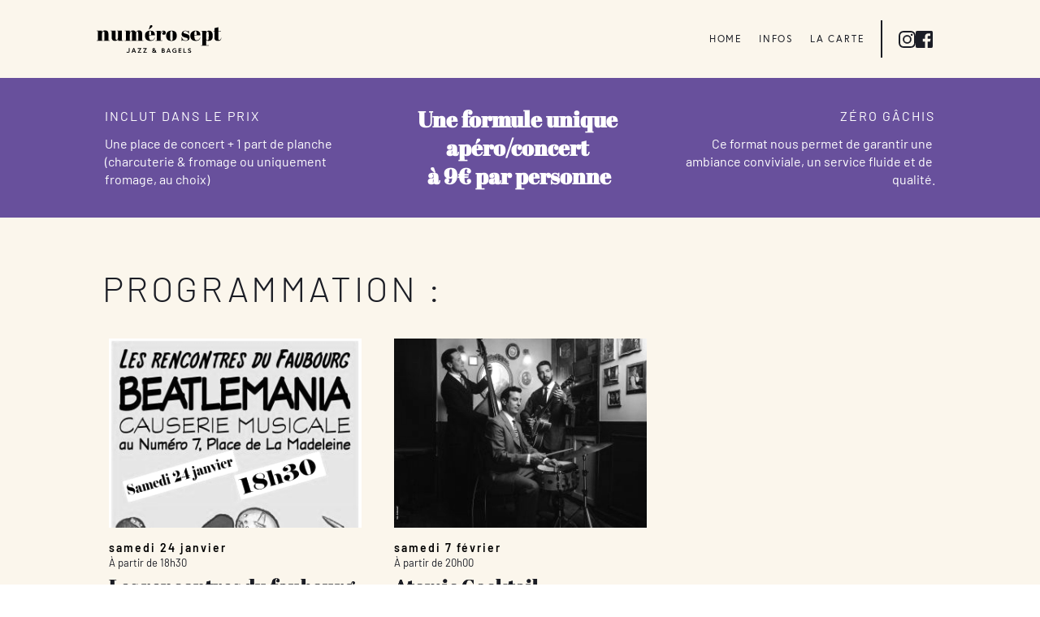

--- FILE ---
content_type: text/html; charset=UTF-8
request_url: https://numero7-bergerac.fr/
body_size: 16953
content:
<!DOCTYPE html><html lang="fr-FR"><head><script data-no-optimize="1">var litespeed_docref=sessionStorage.getItem("litespeed_docref");litespeed_docref&&(Object.defineProperty(document,"referrer",{get:function(){return litespeed_docref}}),sessionStorage.removeItem("litespeed_docref"));</script> <meta charset="UTF-8"><link rel="profile" href="http://gmpg.org/xfn/11"><link rel="pingback" href="https://numero7-bergerac.fr/xmlrpc.php"><meta name='robots' content='index, follow, max-image-preview:large, max-snippet:-1, max-video-preview:-1' /><title>Accueil - Numéro 7</title><link rel="canonical" href="https://numero7-bergerac.fr/" /><meta property="og:locale" content="fr_FR" /><meta property="og:type" content="website" /><meta property="og:title" content="Accueil - Numéro 7" /><meta property="og:description" content="INCLUT DANS LE PRIXUne place de concert + 1 part de planche (charcuterie &amp; fromage ou uniquement fromage, au choix)Une formule unique apéro/concert ﻿à 9€ par personneZÉRO GÂCHISCe format nous permet de garantir une ambiance conviviale, un service fluide et de qualité. PROGRAMMation :samedi 24 janvierÀ partir de 18h30 Les rencontres du faubourgcauserie musicale En&hellip; Poursuivre la lecture Accueil" /><meta property="og:url" content="https://numero7-bergerac.fr/" /><meta property="og:site_name" content="Numéro 7" /><meta property="article:modified_time" content="2026-01-19T09:23:31+00:00" /><meta property="og:image" content="https://numero7-bergerac.fr/?brizy_media=5471&brizy_crop=iW%3D331%26iH%3D460%26oX%3D0%26oY%3D0%26cW%3D331%26cH%3D248" /><meta name="twitter:card" content="summary_large_image" /> <script type="application/ld+json" class="yoast-schema-graph">{"@context":"https://schema.org","@graph":[{"@type":"WebPage","@id":"https://numero7-bergerac.fr/","url":"https://numero7-bergerac.fr/","name":"Accueil - Numéro 7","isPartOf":{"@id":"https://numero7-bergerac.fr/#website"},"about":{"@id":"https://numero7-bergerac.fr/#organization"},"primaryImageOfPage":{"@id":"https://numero7-bergerac.fr/#primaryimage"},"image":{"@id":"https://numero7-bergerac.fr/#primaryimage"},"thumbnailUrl":"https://numero7-bergerac.fr/?brizy_media=5471&brizy_crop=iW%3D331%26iH%3D460%26oX%3D0%26oY%3D0%26cW%3D331%26cH%3D248","datePublished":"2022-04-13T10:44:31+00:00","dateModified":"2026-01-19T09:23:31+00:00","breadcrumb":{"@id":"https://numero7-bergerac.fr/#breadcrumb"},"inLanguage":"fr-FR","potentialAction":[{"@type":"ReadAction","target":["https://numero7-bergerac.fr/"]}]},{"@type":"ImageObject","inLanguage":"fr-FR","@id":"https://numero7-bergerac.fr/#primaryimage","url":"https://numero7-bergerac.fr/?brizy_media=5471&brizy_crop=iW%3D331%26iH%3D460%26oX%3D0%26oY%3D0%26cW%3D331%26cH%3D248","contentUrl":"https://numero7-bergerac.fr/?brizy_media=5471&brizy_crop=iW%3D331%26iH%3D460%26oX%3D0%26oY%3D0%26cW%3D331%26cH%3D248"},{"@type":"BreadcrumbList","@id":"https://numero7-bergerac.fr/#breadcrumb","itemListElement":[{"@type":"ListItem","position":1,"name":"Accueil"}]},{"@type":"WebSite","@id":"https://numero7-bergerac.fr/#website","url":"https://numero7-bergerac.fr/","name":"Numéro 7","description":"Bar à bières &amp; vins à Bergerac","publisher":{"@id":"https://numero7-bergerac.fr/#organization"},"potentialAction":[{"@type":"SearchAction","target":{"@type":"EntryPoint","urlTemplate":"https://numero7-bergerac.fr/?s={search_term_string}"},"query-input":{"@type":"PropertyValueSpecification","valueRequired":true,"valueName":"search_term_string"}}],"inLanguage":"fr-FR"},{"@type":"Organization","@id":"https://numero7-bergerac.fr/#organization","name":"Numéro 7","url":"https://numero7-bergerac.fr/","logo":{"@type":"ImageObject","inLanguage":"fr-FR","@id":"https://numero7-bergerac.fr/#/schema/logo/image/","url":"https://numero7-bergerac.fr/wp-content/uploads/2024/09/cropped-cropped-logo-n7.ai_.png","contentUrl":"https://numero7-bergerac.fr/wp-content/uploads/2024/09/cropped-cropped-logo-n7.ai_.png","width":529,"height":130,"caption":"Numéro 7"},"image":{"@id":"https://numero7-bergerac.fr/#/schema/logo/image/"}}]}</script> <link rel='dns-prefetch' href='//www.googletagmanager.com' /><link rel='dns-prefetch' href='//use.typekit.net' /><link rel='dns-prefetch' href='//fonts.bunny.net' /><link rel="alternate" type="application/rss+xml" title="Numéro 7 &raquo; Flux" href="https://numero7-bergerac.fr/feed/" /><link rel="alternate" type="application/rss+xml" title="Numéro 7 &raquo; Flux des commentaires" href="https://numero7-bergerac.fr/comments/feed/" /><link rel="alternate" title="oEmbed (JSON)" type="application/json+oembed" href="https://numero7-bergerac.fr/wp-json/oembed/1.0/embed?url=https%3A%2F%2Fnumero7-bergerac.fr%2F" /><link rel="alternate" title="oEmbed (XML)" type="text/xml+oembed" href="https://numero7-bergerac.fr/wp-json/oembed/1.0/embed?url=https%3A%2F%2Fnumero7-bergerac.fr%2F&#038;format=xml" /><link data-optimized="2" rel="stylesheet" href="https://numero7-bergerac.fr/wp-content/litespeed/css/442d7f5c504383b5e3f0f67513be24d8.css?ver=8b0ce" /> <script type="litespeed/javascript" data-src="https://numero7-bergerac.fr/wp-includes/js/jquery/jquery.min.js?ver=3.7.1" id="jquery-core-js"></script> <script id="twenty-twenty-one-ie11-polyfills-js-after" type="litespeed/javascript">(Element.prototype.matches&&Element.prototype.closest&&window.NodeList&&NodeList.prototype.forEach)||document.write('<script src="https://numero7-bergerac.fr/wp-content/themes/twentytwentyone/assets/js/polyfills.js?ver=2.7"></scr'+'ipt>')</script> 
 <script type="litespeed/javascript" data-src="https://www.googletagmanager.com/gtag/js?id=G-4LSE9YX9G3" id="google_gtagjs-js"></script> <script id="google_gtagjs-js-after" type="litespeed/javascript">window.dataLayer=window.dataLayer||[];function gtag(){dataLayer.push(arguments)}
gtag("set","linker",{"domains":["numero7-bergerac.fr"]});gtag("js",new Date());gtag("set","developer_id.dZTNiMT",!0);gtag("config","G-4LSE9YX9G3")</script> <link rel="https://api.w.org/" href="https://numero7-bergerac.fr/wp-json/" /><link rel="alternate" title="JSON" type="application/json" href="https://numero7-bergerac.fr/wp-json/wp/v2/pages/2" /><link rel="EditURI" type="application/rsd+xml" title="RSD" href="https://numero7-bergerac.fr/xmlrpc.php?rsd" /><meta name="generator" content="WordPress 6.9" /><meta name="generator" content="WooCommerce 10.4.3" /><link rel='shortlink' href='https://numero7-bergerac.fr/' /><meta name="generator" content="Site Kit by Google 1.170.0" />	<noscript><style>.woocommerce-product-gallery{ opacity: 1 !important; }</style></noscript><meta name="viewport" content="width=device-width, initial-scale=1"><link class="brz-link brz-link-bunny-fonts-prefetch" rel="dns-prefetch" href="//fonts.bunny.net"><link class="brz-link brz-link-bunny-fonts-preconnect" rel="preconnect" href="https://fonts.bunny.net/" crossorigin></head><body class="home wp-singular page-template page-template-brizy-blank-template page-template-brizy-blank-template-php page page-id-2 custom-background wp-custom-logo wp-embed-responsive wp-theme-twentytwentyone theme-twentytwentyone woocommerce-no-js is-light-theme has-background-white no-js singular has-main-navigation brz"><div class="brz brz-root__container brz-reset-all brz-root__container-page" ><section id="5d260e3f1798d8368591_zhvjkejggdsiwliegsiikgimatjvqtpeqiry" class="brz-section brz-section__header brz-css-ls4zwh brz-css-7m1tt5"><div class="brz-section__menu-item brz-css-1h99ha7 brz-css-1xtrcd9" data-brz-custom-id="kdkpzsufgydapljukyagaijmfnmumtnnjmhp"><div class="brz-bg"><div class="brz-bg-color"></div></div><div class="brz-container brz-css-bw4swn brz-css-1uaie37"><div class="brz-row__container brz-css-cem0bf brz-css-9xp1q7" data-brz-custom-id="playkzuiyolusaecbdjvcbxmsxzqhdfgjclk"><div class="brz-row brz-css-1fi6a4c brz-css-1wbz7ns"><div class="brz-columns brz-css-o2szsl brz-css-1ld9ypr" data-brz-custom-id="mj9D8XTpXAjq"><div class="brz-column__items brz-css-fuuz7c brz-css-1d3lzgw"><div id="" class="brz-css-1pavew4 brz-css-1kl9day brz-wrapper"><div class="brz-image brz-css-415dc1 brz-css-vun5ih" data-brz-custom-id="jyDBNiLPhimf"><a class="brz-a" href="https://numero7-bergerac.fr/" target="_self" rel="noopener" data-brz-link-type="external"><picture class="brz-picture brz-d-block brz-p-relative brz-css-qraskf brz-css-1w8tcq3"><img data-lazyloaded="1" src="[data-uri]" decoding="async" class="brz-img brz-img-svg" data-src="https://numero7-bergerac.fr/wp-content/uploads/2025/06/Fichier-10.svg" alt="{{brizy_dc_image_alt imageSrc="wp-439d041d92ef31995652cfc6901c6a29.svg"}}" title="" draggable="false" loading="lazy"></picture></a></div></div></div></div><div class="brz-columns brz-css-o2szsl brz-css-105absf" data-brz-custom-id="m0E92GAqCFy_"><div class="brz-bg"></div><div class="brz-column__items brz-css-fuuz7c brz-css-1s27apm"><div id="" class="brz-css-1pavew4 brz-css-s148ps brz-wrapper"><div class="brz-menu__container brz-css-s92kyi brz-css-yvfski" data-mmenu-id="#obNzEB4XHTnW_b68f352bfcb51fdad0d7" data-mmenu-position="position-left" data-mmenu-title="Menu" data-mmenu-stickytitle="off" data-mmenu-closingicon="%7B%22desktop%22%3A%22off%22%2C%22tablet%22%3A%22off%22%2C%22mobile%22%3A%22on%22%7D" data-brz-custom-id="obNzEB4XHTnW"><nav data-mods="%7B%22desktop%22%3A%22horizontal%22%2C%22tablet%22%3A%22horizontal%22%2C%22mobile%22%3A%22horizontal%22%7D" class="brz-menu brz-menu__preview brz-css-vg39mq brz-css-s0shfp"><ul class="brz-menu__ul" data-menu-items-active="38069f4d2a01ff6ac36e7610ffad2110"><li data-menu-item-id="38069f4d2a01ff6ac36e7610ffad2110" class="brz-menu__item menu-item menu-item-type-post_type menu-item-object-page menu-item-home current-menu-item page_item page-item-2 current_page_item"><a class="brz-a" target="" href="https://numero7-bergerac.fr/" title=""><span class="brz-span">HOME</span></a></li><li data-menu-item-id="5f38be8f419740edcb9dcf89d2291883" class="brz-menu__item menu-item menu-item-type-post_type menu-item-object-page"><a class="brz-a" target="" href="https://numero7-bergerac.fr/nous-trouver/" title=""><span class="brz-span">INFOS</span></a></li><li data-menu-item-id="ef86fad3612c9cb98105280b0eac3eae" class="brz-menu__item menu-item menu-item-type-post_type menu-item-object-page"><a class="brz-a" target="" href="https://numero7-bergerac.fr/carte/" title=""><span class="brz-span">LA CARTE</span></a></li></ul></nav><div class="brz-mm-menu__icon"><svg class="brz-icon-svg align-[initial]"><use href="/wp-content/plugins/brizy/public/editor-build/prod/editor/icons/editor/menu-3.svg#brz_icon"></use></svg></div><nav data-mods="%7B%22desktop%22%3A%22horizontal%22%2C%22tablet%22%3A%22horizontal%22%2C%22mobile%22%3A%22horizontal%22%7D" id="obNzEB4XHTnW_b68f352bfcb51fdad0d7" class="brz-menu brz-menu__preview brz-menu__mmenu brz-css-28rh7y brz-css-ht2a32"><ul class="brz-menu__ul" data-menu-items-active="38069f4d2a01ff6ac36e7610ffad2110"><li data-menu-item-id="38069f4d2a01ff6ac36e7610ffad2110" class="brz-menu__item menu-item menu-item-type-post_type menu-item-object-page menu-item-home current-menu-item page_item page-item-2 current_page_item"><a class="brz-a" target="" href="https://numero7-bergerac.fr/" title=""><span class="brz-span">HOME</span></a></li><li data-menu-item-id="5f38be8f419740edcb9dcf89d2291883" class="brz-menu__item menu-item menu-item-type-post_type menu-item-object-page"><a class="brz-a" target="" href="https://numero7-bergerac.fr/nous-trouver/" title=""><span class="brz-span">INFOS</span></a></li><li data-menu-item-id="ef86fad3612c9cb98105280b0eac3eae" class="brz-menu__item menu-item menu-item-type-post_type menu-item-object-page"><a class="brz-a" target="" href="https://numero7-bergerac.fr/carte/" title=""><span class="brz-span">LA CARTE</span></a></li></ul></nav></div></div></div></div><div class="brz-columns brz-css-o2szsl brz-css-ftpeya" data-brz-custom-id="q3KOsthx2vSO"><div class="brz-bg"></div><div class="brz-column__items brz-css-fuuz7c brz-css-1fo6qq3"><div class="brz-wrapper-clone brz-flex-xs-wrap brz-css-kkrqv7 brz-css-q7thob" data-brz-custom-id="juolz4AKzJGx"><div class="brz-icon__container" data-brz-custom-id="vDoMSDsgU69T"><div class="brz-hover-animation__container" data-brz-hover-animationid="juolz4AKzJGx" data-brz-hover-options="%7B%22easing%22:%22ease%22,%22duration%22:600,%22iterations%22:1%7D" data-brz-hover-reversible="false" data-brz-hover-target="%22firstChild%22" data-brz-hover-animation="%5B%7B%22WebkitTransformOrigin%22:%22100%25%200%22,%22transformOrigin%22:%22100%25%200%22,%22offset%22:0%7D,%7B%22WebkitTransform%22:%22skew(-12deg)%22,%22transform%22:%22skew(-12deg)%22,%22offset%22:0.16649999999999998%7D,%7B%22WebkitTransform%22:%22skew(10deg)%22,%22transform%22:%22skew(10deg)%22,%22offset%22:0.33299999999999996%7D,%7B%22WebkitTransform%22:%22skew(-6deg)%22,%22transform%22:%22skew(-6deg)%22,%22offset%22:0.49950000000000006%7D,%7B%22WebkitTransform%22:%22skew(4deg)%22,%22transform%22:%22skew(4deg)%22,%22offset%22:0.6659999999999999%7D,%7B%22WebkitTransform%22:%22skew(-2deg)%22,%22transform%22:%22skew(-2deg)%22,%22offset%22:0.8325%7D,%7B%22WebkitTransformOrigin%22:%22100%25%200%22,%22transformOrigin%22:%22100%25%200%22,%22offset%22:1%7D,%7B%22WebkitTransform%22:%22skew(0)%22,%22transform%22:%22skew(0)%22,%22offset%22:1%7D%5D"><a class="brz-a" href="https://www.instagram.com/numero7bergerac/" target="_blank" rel="noopener" data-brz-link-type="external"><span class="brz-icon brz-span brz-css-hmh6ap brz-css-12zwcjy"><svg class="brz-icon-svg align-[initial]"><use href="/wp-content/plugins/brizy/public/editor-build/prod/editor/icons/glyph/logo-instagram.svg#nc_icon"></use></svg></span></a></div></div><div class="brz-icon__container" data-brz-custom-id="e2S7nroBCBje"><div class="brz-hover-animation__container" data-brz-hover-animationid="juolz4AKzJGx" data-brz-hover-options="%7B%22easing%22:%22ease%22,%22duration%22:600,%22iterations%22:1%7D" data-brz-hover-reversible="false" data-brz-hover-target="%22firstChild%22" data-brz-hover-animation="%5B%7B%22WebkitTransformOrigin%22:%22100%25%200%22,%22transformOrigin%22:%22100%25%200%22,%22offset%22:0%7D,%7B%22WebkitTransform%22:%22skew(-12deg)%22,%22transform%22:%22skew(-12deg)%22,%22offset%22:0.16649999999999998%7D,%7B%22WebkitTransform%22:%22skew(10deg)%22,%22transform%22:%22skew(10deg)%22,%22offset%22:0.33299999999999996%7D,%7B%22WebkitTransform%22:%22skew(-6deg)%22,%22transform%22:%22skew(-6deg)%22,%22offset%22:0.49950000000000006%7D,%7B%22WebkitTransform%22:%22skew(4deg)%22,%22transform%22:%22skew(4deg)%22,%22offset%22:0.6659999999999999%7D,%7B%22WebkitTransform%22:%22skew(-2deg)%22,%22transform%22:%22skew(-2deg)%22,%22offset%22:0.8325%7D,%7B%22WebkitTransformOrigin%22:%22100%25%200%22,%22transformOrigin%22:%22100%25%200%22,%22offset%22:1%7D,%7B%22WebkitTransform%22:%22skew(0)%22,%22transform%22:%22skew(0)%22,%22offset%22:1%7D%5D"><a class="brz-a" href="https://www.facebook.com/numero7bergerac" target="_blank" rel="noopener" data-brz-link-type="external"><span class="brz-icon brz-span brz-css-hmh6ap brz-css-68u6au"><svg class="brz-icon-svg align-[initial]"><use href="/wp-content/plugins/brizy/public/editor-build/prod/editor/icons/glyph/logo-facebook.svg#nc_icon"></use></svg></span></a></div></div></div></div></div></div></div></div></div></section><section id="lJSKXssxYC3W_lJSKXssxYC3W" class="brz-section brz-css-d-section brz-css-1opcmki"><div class="brz-section__content brz-section--boxed brz-css-d-sectionitem-bg brz-css-18w25vp" data-brz-custom-id="fTWV7tIF6sd3"><div class="brz-bg"><div class="brz-bg-color"></div></div><div class="brz-container brz-css-d-sectionitem-container brz-css-w7saok"><div class="brz-row__container brz-css-d-row-row brz-css-lwkn4k" data-brz-custom-id="r78eIHIkaxkh"><div class="brz-row brz-css-d-row-container brz-css-r-row-container brz-css-1ale1ar"><div class="brz-columns brz-css-d-column-column brz-css-1sc2msa" data-brz-custom-id="mhb6WMHyPIgZ"><div class="brz-column__items brz-css-d-column-bg brz-css-el9zp4"><div id="" class="brz-css-d-wrapper brz-css-be43f3 brz-wrapper"><div class="brz-rich-text brz-rich-text__custom brz-css-d-richtext brz-css-xsj6w" data-brz-custom-id="rjqUwuDG1iVl"><div data-brz-translate-text="1"><p class="brz-tp-lg-abovetitle brz-text-xs-center brz-css-uj__U" data-generated-css="brz-css-tv3Jo" data-uniq-id="vPQVR"><span style="color: rgba(var(--brz-global-color8),1);" class="brz-cp-color8">INCLUT DANS LE PRIX</span></p></div></div></div><div id="" class="brz-css-d-wrapper brz-css-yh76sr brz-wrapper"><div class="brz-rich-text brz-rich-text__custom brz-css-d-richtext brz-css-1m14zb4" data-brz-custom-id="uxC5MrNwv4PC"><div data-brz-translate-text="1"><p class="brz-fsft-lg-0 brz-fwdth-lg-100 brz-vfw-lg-400 brz-lh-lg-1_4 brz-ls-lg-0 brz-fw-lg-400 brz-fss-lg-px brz-fs-lg-16 brz-ft-google brz-ff-barlow brz-tp-lg-empty brz-css-nYrVx" data-uniq-id="p8PzU" data-generated-css="brz-css-tfXY7"><span style="color: rgb(255, 255, 255);">Une place de concert + 1 part de planche </span></p><p class="brz-fsft-lg-0 brz-fwdth-lg-100 brz-vfw-lg-400 brz-lh-lg-1_4 brz-ls-lg-0 brz-fw-lg-400 brz-fss-lg-px brz-fs-lg-16 brz-ft-google brz-ff-barlow brz-tp-lg-empty brz-text-xs-center brz-css-sinnu" data-uniq-id="bagpJ" data-generated-css="brz-css-puLyG"><span style="color: rgb(255, 255, 255);">(charcuterie &amp; fromage ou uniquement fromage, au choix)</span></p></div></div></div></div></div><div class="brz-columns brz-css-d-column-column brz-css-1d06wzj" data-brz-custom-id="aTU3c1xqlWza"><div class="brz-column__items brz-css-d-column-bg brz-css-rk36vz"><div id="" class="brz-css-d-wrapper brz-css-1ll0nwl brz-wrapper"><div class="brz-rich-text brz-rich-text__custom brz-css-d-richtext brz-css-82qrn1" data-brz-custom-id="hhShqhBaifQI"><div data-brz-translate-text="1"><p data-generated-css="brz-css-hQtrp" data-uniq-id="bfdT_" class="brz-tp-lg-empty brz-ff-abril_fatface brz-ft-google brz-fs-lg-27 brz-fss-lg-px brz-fw-lg-600 brz-ls-lg-0 brz-lh-lg-1_3 brz-vfw-lg-400 brz-fwdth-lg-100 brz-fsft-lg-0 brz-text-lg-center brz-css-mx_mw"><span class="brz-cp-color8" style="color: rgba(var(--brz-global-color8),1);">Une formule unique apéro/concert </span></p><p data-generated-css="brz-css-m5QNX" data-uniq-id="xmOk3" class="brz-tp-lg-empty brz-ff-abril_fatface brz-ft-google brz-fs-lg-27 brz-fss-lg-px brz-fw-lg-600 brz-ls-lg-0 brz-lh-lg-1_3 brz-vfw-lg-400 brz-fwdth-lg-100 brz-fsft-lg-0 brz-text-lg-center brz-css-cTSh7"><span style="color: rgba(var(--brz-global-color8),1);" class="brz-cp-color8"><span class="ql-cursor">﻿</span>à 9€ par personne</span></p></div></div></div></div></div><div class="brz-columns brz-css-d-column-column brz-css-11gc3te" data-brz-custom-id="ilfZI0HcF4_0"><div class="brz-column__items brz-css-d-column-bg brz-css-fzoa9s"><div id="" class="brz-css-d-wrapper brz-css-oelaat brz-wrapper"><div class="brz-rich-text brz-rich-text__custom brz-css-d-richtext brz-css-1cz3qr5" data-brz-custom-id="xVu2fmOJpT32"><div data-brz-translate-text="1"><p class="brz-text-lg-right brz-tp-lg-abovetitle brz-text-xs-center brz-css-tP7wo" data-generated-css="brz-css-rMEwc" data-uniq-id="aYBLV"><span style="color: rgba(var(--brz-global-color8),1);" class="brz-cp-color8">ZÉRO GÂCHIS</span></p></div></div></div><div id="" class="brz-css-d-wrapper brz-css-k2v8wx brz-wrapper"><div class="brz-rich-text brz-rich-text__custom brz-css-d-richtext brz-css-1acr2xm" data-brz-custom-id="edjoYRwrowtf"><div data-brz-translate-text="1"><p class="brz-text-lg-right brz-fsft-lg-0 brz-fwdth-lg-100 brz-vfw-lg-400 brz-lh-lg-1_4 brz-ls-lg-0 brz-fw-lg-400 brz-fss-lg-px brz-fs-lg-16 brz-ft-google brz-ff-barlow brz-tp-lg-empty brz-text-xs-center brz-css-scs8q" data-uniq-id="dzrHx" data-generated-css="brz-css-joX9H"><span style="color: rgb(255, 255, 255);">Ce format nous permet de garantir une ambiance conviviale, un service fluide et de qualité.</span></p></div></div></div></div></div></div></div></div></div></section><section id="programme" data-brz-id="htzmndhujxzdjcaimyfpvuielmkrtmvxqbai_htzmndhujxzdjcaimyfpvuielmkrtmvxqbai" class="brz-section brz-css-d-section brz-css-9z55k0"><div class="brz-section__content brz-section--boxed brz-css-d-sectionitem-bg brz-css-aq5bj9" data-brz-custom-id="mbpfjaykllalklpwjluadebpmjxlarpatkow"><div class="brz-bg"><div class="brz-bg-color"></div></div><div class="brz-container brz-css-d-sectionitem-container brz-css-1x1m65l"><div id="" class="brz-css-d-wrapper brz-css-t3foco brz-wrapper"><div class="brz-rich-text brz-rich-text__custom brz-css-d-richtext brz-css-1a85724" data-brz-custom-id="zPCAkylTZBaC"><div data-brz-translate-text="1"><h1 class="brz-tp-lg-heading1 brz-css-fGQIx" data-uniq-id="i8r6E" data-generated-css="brz-css-heI8n"><span style="color: rgba(var(--brz-global-color1),1);" class="brz-cp-color1">PROGRAMMation :</span></h1></div></div></div><div id="" class="brz-css-d-wrapper brz-css-r-wrapper brz-css-7zt6k8 brz-wrapper"><div class="brz-posts brz-css-d-posts brz-css-17s3or6" data-brz-custom-id="mkzmmbugddihkjuuckzbhehcrqoqcintalpx"><div class="brz-posts__wrapper"><div class="brz-posts__item"><div class="brz-columns brz-css-d-column-column brz-css-r-column-column brz-css-hodtb9" data-brz-custom-id="xwhvgfaudjipkgtwiubsmfvvgjdbfjhmdvum"><div class="brz-bg"><div class="brz-bg-color"></div></div><div class="brz-column__items brz-css-d-column-bg brz-css-dpisjy"><div id="" class="brz-css-d-wrapper brz-css-d93e2q brz-wrapper"><div class="brz-image brz-css-d-image-dyinfujvrptkuyylgudpdtfcascckvoqwptg-parent brz-css-1o44mj7" data-brz-custom-id="dyinfujvrptkuyylgudpdtfcascckvoqwptg"><picture class="brz-picture brz-d-block brz-p-relative brz-css-d-image-dyinfujvrptkuyylgudpdtfcascckvoqwptg-picture brz-css-1ld4v9h"><source srcset="https://numero7-bergerac.fr/wp-content/uploads/brizy/imgs/WhatsApp-Image-2025-12-30-at-13.27.48-331x460x0x0x331x248x1768814093.jpeg 1x, https://numero7-bergerac.fr/wp-content/uploads/brizy/imgs/WhatsApp-Image-2025-12-30-at-13.27.48-662x920x0x0x662x496x1768814093.jpeg 2x" media="(min-width: 992px)"><source srcset="https://numero7-bergerac.fr/wp-content/uploads/brizy/imgs/WhatsApp-Image-2025-12-30-at-13.27.48-331x460x0x0x331x248x1768814093.jpeg 1x, https://numero7-bergerac.fr/wp-content/uploads/brizy/imgs/WhatsApp-Image-2025-12-30-at-13.27.48-662x920x0x0x662x496x1768814093.jpeg 2x" media="(min-width: 768px)"><img data-lazyloaded="1" src="[data-uri]" width="331" height="248" decoding="async" class="brz-img" data-srcset="https://numero7-bergerac.fr/wp-content/uploads/brizy/imgs/WhatsApp-Image-2025-12-30-at-13.27.48-347x482x0x0x347x260x1768814093.jpeg 1x, https://numero7-bergerac.fr/wp-content/uploads/brizy/imgs/WhatsApp-Image-2025-12-30-at-13.27.48-694x964x0x0x694x520x1768814093.jpeg 2x" data-src="https://numero7-bergerac.fr/wp-content/uploads/brizy/imgs/WhatsApp-Image-2025-12-30-at-13.27.48-331x460x0x0x331x248x1768814093.jpeg" loading="lazy" alt="{{brizy_dc_image_alt entityId="" entityType="" imagePlaceholder="e3ticml6eV9kY19pbWdfZmVhdHVyZWRfaW1hZ2V9fQ%3D%3D"}}" title="" draggable="false"></picture></div></div><div class="brz-row__container brz-css-d-row-row brz-css-ve8cw" data-brz-custom-id="kwskredgvavyltdrkxczhpbjytwgxuizyjci"><div class="brz-row brz-css-d-row-container brz-css-1ehpqz3"><div class="brz-columns brz-css-d-column-column brz-css-1lcftt6" data-brz-custom-id="gmuwnyulnbohsbejjudhrxyevmplaefwntld"><div class="brz-column__items brz-css-d-column-bg brz-css-989769"><div id="" class="brz-css-d-wrapper brz-css-4hkv3x brz-wrapper"><div class="brz-rich-text brz-rich-text__custom brz-css-d-richtext brz-css-4ebkao" data-brz-custom-id="hjivmfritloezjpyhaisjwhnecwxipjewaum"><div data-brz-translate-text="1"><p class="brz-text-lg-left brz-tp-lg-empty brz-ff-barlow brz-ft-google brz-fs-lg-14 brz-fss-lg-px brz-fw-lg-600 brz-ls-lg-2 brz-lh-lg-1_4 brz-vfw-lg-400 brz-fwdth-lg-100 brz-fsft-lg-0 brz-tp-xs-empty brz-fs-xs-18 brz-fss-xs-px brz-fw-xs-600 brz-ls-xs-0 brz-lh-xs-1_6 brz-vfw-xs-400 brz-fwdth-xs-100 brz-fsft-xs-0 brz-css-tKpKi" data-uniq-id="hm5lv" data-generated-css="brz-css-l14E3"><span class="text-population">samedi 24 janvier</span></p></div></div></div></div></div></div></div><div class="brz-row__container brz-css-d-row-row brz-css-18imscd" data-brz-custom-id="r4E9lYt0X5IJ"><div class="brz-row brz-css-d-row-container brz-css-r-row-container brz-css-nysidy"><div class="brz-columns brz-css-d-column-column brz-css-7um8kk" data-brz-custom-id="hsrIj9WvU4jR"><div class="brz-column__items brz-css-d-column-bg brz-css-1g9wxcf"><div id="" class="brz-css-d-wrapper brz-css-1t4vxnf brz-wrapper"><div class="brz-rich-text brz-rich-text__custom brz-css-d-richtext brz-css-haidv5" data-brz-custom-id="g0ZjvFXnUNJo"><div data-brz-translate-text="1"><p class="brz-fs-lg-12 brz-ft-google brz-ff-barlow brz-fsft-lg-0 brz-fwdth-lg-100 brz-vfw-lg-400 brz-lh-lg-1_4 brz-ls-lg-0 brz-fw-lg-400 brz-fss-lg-px brz-tp-lg-byAzDfg0gdM9 brz-css-d_BbZ" data-uniq-id="jfjlY" data-generated-css="brz-css-qlNhi"><span style="color: rgb(27, 29, 37);">À partir de <span class="text-population">18h30</span> </span></p></div></div></div></div></div></div></div><div id="" class="brz-css-d-wrapper brz-css-e63co2 brz-wrapper"><div class="brz-wp-title brz-css-d-wppoststitle brz-css-r-wppoststitle brz-css-rkuip2" data-brz-custom-id="vcfsxmtwwuubvjdwwenqqztcpfyebfbgshhp"><h3 class="brz-wp-title-content" style="min-height:20px">Les rencontres du faubourg</h3></div></div><div id="" class="brz-css-d-wrapper brz-css-1msz0tc brz-wrapper"><div class="brz-rich-text brz-rich-text__custom brz-css-d-richtext brz-css-60jvv5" data-brz-custom-id="uxvHwOGOtRBp"><div data-brz-translate-text="1"><p class="brz-tp-lg-nx4hwdz79D5o brz-fsft-lg-0 brz-fwdth-lg-100 brz-vfw-lg-400 brz-lh-lg-1_4 brz-ls-lg-0 brz-fw-lg-600 brz-fss-lg-px brz-fs-lg-12 brz-ft-google brz-ff-barlow brz-mt-lg-5 brz-mt-xs-0 brz-vfw-xs-400 brz-fwdth-xs-100 brz-fsft-xs-0 brz-tp-xs-empty brz-fs-xs-15 brz-fss-xs-px brz-fw-xs-400 brz-ls-xs-0 brz-lh-xs-1 brz-css-d_cL4" data-generated-css="brz-css-wDx22" data-uniq-id="tnLBG"><em style="color: rgba(var(--brz-global-color3),1);" class="brz-italic-true brz-cp-color3"><span class="text-population">causerie musicale</span> </em></p></div></div></div><div id="" class="brz-css-d-wrapper brz-css-16bt4b3 brz-wrapper"><div class="brz-wp-post-excerpt brz-css-d-wppostexcerpt brz-css-1s5ydhf" data-brz-custom-id="gspxabdeuplkgwfsrmiysgfmnfubpsaugwok"><p class="brz-wp-post-excerpt-content" style="min-height:20px">En collaboration avec l'association madeleine, nous vous proposons une soirée spéciale Beatles où vous serons dévoilés tous les secrets de ce groupe mythique. Vous pourrez aussi nous faire partager votre expérience et vos connaissances de ces hommes légendaires.</p></div></div><div class="brz-wrapper-clone brz-flex-xs-wrap brz-css-d-cloneable brz-css-1uumsi7" data-brz-custom-id="ddmbeumtclojgueqrahnanxbvtwmtkucahnd"><div class="brz-hover-animation__container" data-brz-hover-animationid="ddmbeumtclojgueqrahnanxbvtwmtkucahnd" data-brz-hover-options="%7B%22fill%22:%22forwards%22,%22easing%22:%22ease%22,%22duration%22:600,%22iterations%22:1%7D" data-brz-hover-reversible="false" data-brz-hover-target="%22firstChild%22" data-brz-hover-animation="%5B%7B%22WebkitTransform%22:%22scale(1.1)%22,%22transform%22:%22scale(1.1)%22,%22offset%22:0.25%7D,%7B%22WebkitTransform%22:%22scale(0.9)%22,%22transform%22:%22scale(0.9)%22,%22offset%22:0.75%7D%5D"><a class="brz-a brz-btn brz-css-d-button brz-css-1lxfl6c brz-css-d-button-bg brz-css-r-button-bg brz-css-q4s9no" target="_self" rel="noopener" href="#n8FwLJjmskPD" data-brz-link-type="popup" data-brz-custom-id="szztwhrkbhvitpiksumybdmchyguiarknuph"><span data-brz-translate-text="1" class="brz-span brz-text__editor">RÉSERVER</span></a></div><div class="brz brz-popup2 brz-popup2__preview brz-popup2__auto brz-popup2--fixed brz-css-d-sectionpopup2 brz-css-tvy8f0" id="n8FwLJjmskPD" data-brz-popup="n8FwLJjmskPD" data-brz-click_outside_to_close="true" data-brz-once-id="n8FwLJjmskPD" data-brz-custom-id="iP7SqMkfB3bN"><div class="brz-bg"><div class="brz-bg-color"></div></div><div class="brz-popup2__inner brz-d-xs-flex brz-flex-xs-wrap brz-css-d-sectionpopup2-bg brz-css-fnwcp7"><div class="brz-container__wrap"><div class="brz-popup2__close" data-brz-custom-id="iP7SqMkfB3bN--close"><svg class="brz-icon-svg align-[initial]"><use href="/wp-content/plugins/brizy/public/editor-build/prod/editor/icons/editor/close-popup.svg#brz_icon"></use></svg></div><div class="brz-container"><div class="brz-row__container brz-css-d-row-row brz-css-gm31za" data-brz-custom-id="qsUrtJxDLTWs"><div class="brz-bg"><div class="brz-bg-color"></div></div><div class="brz-row brz-css-d-row-container brz-css-16jxq71"><div class="brz-columns brz-css-d-column-column brz-css-wgp2cx" data-brz-custom-id="qvnn_r5oeH2V"><div class="brz-bg"><div class="brz-bg-color"></div></div><div class="brz-column__items brz-css-d-column-bg brz-css-1pji5m2"><div id="" class="brz-css-d-wrapper brz-css-1y68iut brz-wrapper"><div class="brz-rich-text brz-rich-text__custom brz-css-d-richtext brz-css-1ln1mjx" data-brz-custom-id="yqI1L9Osv4H8"><div data-brz-translate-text="1"><p class="brz-fs-xs-16 brz-tp-xs-empty brz-fsft-xs-0 brz-fwdth-xs-100 brz-vfw-xs-400 brz-lh-xs-1_4 brz-ls-xs-0 brz-fw-xs-400 brz-fss-xs-px brz-tp-lg-empty brz-ff-barlow brz-ft-google brz-fs-lg-24 brz-fss-lg-px brz-fw-lg-400 brz-ls-lg-0 brz-lh-lg-1_4 brz-vfw-lg-400 brz-fwdth-lg-100 brz-fsft-lg-0 brz-css-hp0JR" data-generated-css="brz-css-itjF4" data-uniq-id="f52Rk"><strong style="color: rgb(0, 0, 0);" class="brz-cp-color7 brz-bold-true">Entrée 9€/pers (avec une part de planche apéro incluse, si vous ne la souhaitez pas vous pouvez nous en informer, le prix de l'entrée sera le même) </strong></p><p class="brz-fsft-lg-0 brz-fwdth-lg-100 brz-vfw-lg-400 brz-lh-lg-1_4 brz-ls-lg-0 brz-fw-lg-400 brz-fss-lg-px brz-ft-google brz-ff-barlow brz-tp-lg-empty brz-fs-xs-16 brz-tp-xs-empty brz-fsft-xs-0 brz-fwdth-xs-100 brz-vfw-xs-400 brz-lh-xs-1_4 brz-ls-xs-0 brz-fw-xs-400 brz-fss-xs-px brz-fs-lg-24 brz-css-xjdUq" data-generated-css="brz-css-bNedf" data-uniq-id="eI0AD"><strong style="color: rgb(0, 0, 0);" class="brz-cp-color7 brz-bold-true">À régler sur place en arrivant. Ouverture des portes 30 minutes avant.</strong></p><p class="brz-fsft-lg-0 brz-fwdth-lg-100 brz-vfw-lg-400 brz-lh-lg-1_4 brz-ls-lg-0 brz-fw-lg-400 brz-fss-lg-px brz-ft-google brz-ff-barlow brz-tp-lg-empty brz-fs-xs-16 brz-tp-xs-empty brz-fsft-xs-0 brz-fwdth-xs-100 brz-vfw-xs-400 brz-lh-xs-1_4 brz-ls-xs-0 brz-fw-xs-400 brz-fss-xs-px brz-fs-lg-18 brz-css-lENhB" data-generated-css="brz-css-wUc1u" data-uniq-id="vUl9E"><em style="color: rgb(0, 0, 0);" class="brz-cp-color1 brz-italic-true">(Si vous êtes plusieurs ne faites qu'une seule réservation avec le nombre de personnes en tout, le règlement se fait sur place) Pour toute demande complémentaire vous pouvez nous contacter au 06.51.71.71.72</em></p></div></div></div><div id="" class="brz-css-d-wrapper brz-css-dn4p42 brz-wrapper"><div data-brz-form-version="2" class="brz-forms2 brz-css-d-form2-form brz-css-1w7j2cx" data-brz-custom-id="hiolMF8B3n7w"><form class="brz-form brz-d-xs-flex brz-flex-xs-wrap" novalidate="" action="https://numero7-bergerac.fr/wp-admin/admin-ajax.php?nonce=&amp;action=brizy_submit_form" data-brz-form-id="hiolMF8B3n7w" data-brz-project-id="3720ebd9daf3a8f5b9ef7f237e092e52" data-brz-success="Votre réservation sera confirmée par sms" data-brz-error="Ça n'a pas fonctionné ! Vérifiez tous les champs" data-brz-redirect="" data-brz-empty="" data-brz-form-type="default" data-brz-translatable-default-success="Your email was sent successfully" data-brz-translatable-default-error="Your email was not sent" data-brz-translatable-default-empty="Please fill in the required fields" data-brz-translatable-default-invalid="Please check your entry and try again" data-brz-translatable-default-invalid-email="Please enter a valid email address (e.g., name@example.com)" data-brz-close-popup="off" data-brz-popup-id="n8FwLJjmskPD"><div data-brz-translate-text="1" class="brz-forms2__item brz-css-d-form2fields-fields brz-css-1iyymac brz-css-d-form2field-field brz-css-1ifcnyv"><input type="text" id="zRgEa1XQRvm7_d7879d925e48d42b323c" name="rqZJrkPDiaCw" placeholder="Nom" required="" data-brz-type="Text" data-brz-label="Nom" data-brz-placeholder="Nom" class="brz-input brz-forms2__field brz-forms2__field-text" value=""></div><div data-brz-translate-text="1" class="brz-forms2__item brz-css-d-form2fields-fields brz-css-1iyymac brz-css-d-form2field-field brz-css-1ctzyv1"><input type="tel" id="bqOAEZeAWPp9_df9d802fe42ce384a5ea" name="iYFeLHs33iFW" placeholder="Tél. portable +33 (pour confirmation)" required="" pattern="%5B0-9()#&amp;+*-=.%5D+" data-brz-type="Tel" data-brz-label="Tél. portable +33 (pour confirmation)" data-brz-placeholder="Tél. portable +33 (pour confirmation)" class="brz-input brz-forms2__field brz-forms2__field-tel" value=""></div><div data-brz-translate-text="1" class="brz-forms2__item brz-css-d-form2fields-fields brz-css-1iyymac brz-css-d-form2field-field brz-css-xz44yz"><input type="number" id="soOSylF_ryzd_414f0fc764dc2fa20a72" name="uqGbRDYl6bU_" placeholder="Combien de personnes ?" required="" pattern="%5E-?%5B0-9%5D%5Cd*(%5C.%5Cd+)?$" data-brz-type="Number" data-brz-label="Combien de personnes ?" data-brz-placeholder="Combien de personnes ?" data-brz-min="1" data-brz-max="" data-brz-error="%7B%22minNumError%22%3A%22Selected%20quantity%20is%20less%20than%20stock%20status%2C%20min%3A%22%2C%22maxNumError%22%3A%22Selected%20quantity%20%20is%20more%20than%20stock%20status%2C%20max%3A%20%22%7D" class="brz-input brz-forms2__field brz-forms2__field-number" value=""></div><div data-brz-translate-text="1" class="brz-forms2__item brz-css-d-form2fields-fields brz-css-1iyymac brz-css-d-form2field-field brz-css-1oziabr"><input type="date" id="vYopxZXgwRNZ_ce16e6bf1165e63bf300" name="lbN2fxDA863Z" placeholder="Date de l'évènement ?" data-brz-type="Date" data-brz-label="Date de l'évènement ?" data-brz-placeholder="Date de l'évènement ?" data-brz-min="" data-brz-native="false" class="brz-input brz-forms2__field brz-forms2__field-date" value=""></div><div data-brz-translate-text="1" class="brz-forms2__item brz-css-d-form2fields-fields brz-css-1iyymac brz-css-d-form2field-field brz-css-sl8rg0"><div class="brz-forms2__field brz-forms2__radio"><div class="brz-control__radio brz-forms2__radio-options" data-value="Entrée 9€ avec planche"><div class="brz-control__radio-option brz-control__radio-option--active brz-forms2__radio-option"><input id="woaHJ9_M7lCr_5b1dda1ce529dd0ea1c7" class="brz-input" type="radio" name="zKOPYUSMx4Sm" data-brz-label="Date de l'évènement ?-1" checked="" value="Entrée 9€ avec planche"><label class="brz-label" for="woaHJ9_M7lCr_5b1dda1ce529dd0ea1c7"><svg class="brz-icon-svg align-[initial] brz-control__radio-icon brz-control__radio--check"><use href="/wp-content/plugins/brizy/public/editor-build/prod/editor/icons/editor/check-circle-on.svg#brz_icon"></use></svg><svg class="brz-icon-svg align-[initial] brz-control__radio-icon brz-control__radio--uncheck"><use href="/wp-content/plugins/brizy/public/editor-build/prod/editor/icons/editor/check-circle-off.svg#brz_icon"></use></svg><span class="brz-span brz-forms2__radio-option-name">Entrée 9€ avec planche</span></label></div><div class="brz-control__radio-option brz-forms2__radio-option"><input id="ufxwMzoO2mCr_5b1dda1ce529dd0ea1c7" class="brz-input" type="radio" name="zKOPYUSMx4Sm" data-brz-label="Date de l'évènement ?-1" value="Comedy club avec planche"><label class="brz-label" for="ufxwMzoO2mCr_5b1dda1ce529dd0ea1c7"><svg class="brz-icon-svg align-[initial] brz-control__radio-icon brz-control__radio--check"><use href="/wp-content/plugins/brizy/public/editor-build/prod/editor/icons/editor/check-circle-on.svg#brz_icon"></use></svg><svg class="brz-icon-svg align-[initial] brz-control__radio-icon brz-control__radio--uncheck"><use href="/wp-content/plugins/brizy/public/editor-build/prod/editor/icons/editor/check-circle-off.svg#brz_icon"></use></svg><span class="brz-span brz-forms2__radio-option-name">Comedy club avec planche</span></label></div><div class="brz-control__radio-option brz-forms2__radio-option"><input id="quDLytKbePZY_5b1dda1ce529dd0ea1c7" class="brz-input" type="radio" name="zKOPYUSMx4Sm" data-brz-label="Date de l'évènement ?-1" value="Juste l'entrée à 9€"><label class="brz-label" for="quDLytKbePZY_5b1dda1ce529dd0ea1c7"><svg class="brz-icon-svg align-[initial] brz-control__radio-icon brz-control__radio--check"><use href="/wp-content/plugins/brizy/public/editor-build/prod/editor/icons/editor/check-circle-on.svg#brz_icon"></use></svg><svg class="brz-icon-svg align-[initial] brz-control__radio-icon brz-control__radio--uncheck"><use href="/wp-content/plugins/brizy/public/editor-build/prod/editor/icons/editor/check-circle-off.svg#brz_icon"></use></svg><span class="brz-span brz-forms2__radio-option-name">Juste l'entrée à 9€</span></label></div><div class="brz-control__radio-option brz-forms2__radio-option"><input id="fEcHhWhnUg3r_5b1dda1ce529dd0ea1c7" class="brz-input" type="radio" name="zKOPYUSMx4Sm" data-brz-label="Date de l'évènement ?-1" value="Comedy club sans planche"><label class="brz-label" for="fEcHhWhnUg3r_5b1dda1ce529dd0ea1c7"><svg class="brz-icon-svg align-[initial] brz-control__radio-icon brz-control__radio--check"><use href="/wp-content/plugins/brizy/public/editor-build/prod/editor/icons/editor/check-circle-on.svg#brz_icon"></use></svg><svg class="brz-icon-svg align-[initial] brz-control__radio-icon brz-control__radio--uncheck"><use href="/wp-content/plugins/brizy/public/editor-build/prod/editor/icons/editor/check-circle-off.svg#brz_icon"></use></svg><span class="brz-span brz-forms2__radio-option-name">Comedy club sans planche</span></label></div></div></div></div><div class="brz-forms2 brz-forms2__item brz-forms2__item-button" data-brz-custom-id="hiolMF8B3n7w"><button class="brz-btn brz-btn-submit brz-css-d-button-bg brz-css-1oc0m3t" data-brz-custom-id="hBmSiECtxbdw"><svg class="brz-icon-svg align-[initial] brz-css-d-button-icon brz-css-6osv7n"><use href="/wp-content/plugins/brizy/public/editor-build/prod/editor/icons/outline/check-2.svg#nc_icon"></use></svg><span data-brz-translate-text="1" class="brz-span brz-text__editor">RÉSERVER</span></button><svg class="brz-icon-svg align-[initial] brz-form-spinner brz-invisible brz-ed-animated--spin"><use href="/wp-content/plugins/brizy/public/editor-build/prod/editor/icons/glyph/circle-02.svg#nc_icon"></use></svg></div><div class="brz-g-recaptcha" data-sitekey="" data-size="invisible" data-callback="brzFormV2Captcha"></div></form></div></div><div id="" class="brz-css-d-wrapper brz-css-1pu7daf brz-wrapper"><div class="brz-rich-text brz-rich-text__custom brz-css-d-richtext brz-css-9yiva6" data-brz-custom-id="c7l418vt1YD1"><div data-brz-translate-text="1"><p class="brz-tp-lg-empty brz-ff-barlow brz-ft-google brz-fs-lg-14 brz-fss-lg-px brz-fw-lg-400 brz-ls-lg-0 brz-lh-lg-1_4 brz-vfw-lg-400 brz-fwdth-lg-100 brz-fsft-lg-0 brz-tp-xs-empty brz-fs-xs-10 brz-fss-xs-px brz-fw-xs-400 brz-ls-xs-0 brz-lh-xs-1_4 brz-vfw-xs-400 brz-fwdth-xs-100 brz-fsft-xs-0 brz-css-pBd4g" data-uniq-id="zh6fK" data-generated-css="brz-css-oUM3l"><span style="color: rgba(var(--brz-global-color5),1);" class="brz-cp-color1">• Votre réservation est confirmée lorsque vous recevez un sms vous la confirmant. </span></p><p class="brz-tp-lg-empty brz-ff-barlow brz-ft-google brz-fs-lg-14 brz-fss-lg-px brz-fw-lg-400 brz-ls-lg-0 brz-lh-lg-1_4 brz-vfw-lg-400 brz-fwdth-lg-100 brz-fsft-lg-0 brz-tp-xs-empty brz-fs-xs-10 brz-fss-xs-px brz-fw-xs-400 brz-ls-xs-0 brz-lh-xs-1_4 brz-vfw-xs-400 brz-fwdth-xs-100 brz-fsft-xs-0 brz-css-asLq4" data-uniq-id="d7wwY" data-generated-css="brz-css-d1Cib"><span style="color: rgba(var(--brz-global-color5),1);" class="brz-cp-color1">• La réservation vous garantit une place assise et une part de planche (sauf lors des afterwork latino), </span></p><p class="brz-tp-lg-empty brz-ff-barlow brz-ft-google brz-fs-lg-14 brz-fss-lg-px brz-fw-lg-400 brz-ls-lg-0 brz-lh-lg-1_4 brz-vfw-lg-400 brz-fwdth-lg-100 brz-fsft-lg-0 brz-tp-xs-empty brz-fs-xs-10 brz-fss-xs-px brz-fw-xs-400 brz-ls-xs-0 brz-lh-xs-1_4 brz-vfw-xs-400 brz-fwdth-xs-100 brz-fsft-xs-0 brz-css-u1l3i" data-uniq-id="lJKri" data-generated-css="brz-css-x8c7m"><span style="color: rgba(var(--brz-global-color5),1);" class="brz-cp-color1">elle est valable pendant 30 minutes avant le début du concert.</span></p><p class="brz-ff-barlow brz-ft-google brz-fs-lg-14 brz-fss-lg-px brz-fw-lg-400 brz-ls-lg-0 brz-lh-lg-1_4 brz-vfw-lg-400 brz-fwdth-lg-100 brz-fsft-lg-0 brz-tp-lg-empty brz-tp-xs-empty brz-fs-xs-10 brz-fss-xs-px brz-fw-xs-400 brz-ls-xs-0 brz-lh-xs-1_4 brz-vfw-xs-400 brz-fwdth-xs-100 brz-fsft-xs-0 brz-css-l38SG" data-uniq-id="pGKyt" data-generated-css="brz-css-mPlxn"><span style="color: rgba(var(--brz-global-color5),1);" class="brz-cp-color1">• "Premier arrivé, premier servi", les souhaits particuliers ne pourront pas être pris en compte.</span></p></div></div></div><div id="" class="brz-css-d-wrapper brz-css-fr8l76 brz-wrapper"><div class="brz-embed-code brz-css-d-embedcode brz-css-qmhgsj" data-brz-custom-id="tEA8rrR9fq3g"><div class="brz-embed-content"><div></div></div></div></div></div></div></div></div></div></div></div></div></div></div></div></div><div class="brz-posts__item"><div class="brz-columns brz-css-d-column-column brz-css-r-column-column brz-css-hodtb9" data-brz-custom-id="xwhvgfaudjipkgtwiubsmfvvgjdbfjhmdvum"><div class="brz-bg"><div class="brz-bg-color"></div></div><div class="brz-column__items brz-css-d-column-bg brz-css-dpisjy"><div id="" class="brz-css-d-wrapper brz-css-d93e2q brz-wrapper"><div class="brz-image brz-css-d-image-dyinfujvrptkuyylgudpdtfcascckvoqwptg-parent brz-css-1o44mj7" data-brz-custom-id="dyinfujvrptkuyylgudpdtfcascckvoqwptg"><picture class="brz-picture brz-d-block brz-p-relative brz-css-d-image-dyinfujvrptkuyylgudpdtfcascckvoqwptg-picture brz-css-1ld4v9h"><source srcset="https://numero7-bergerac.fr/wp-content/uploads/brizy/imgs/atomic-cocktail-333x248x0x0x331x248x1768814349.jpg 1x, https://numero7-bergerac.fr/wp-content/uploads/brizy/imgs/atomic-cocktail-667x496x2x0x662x496x1768814349.jpg 2x" media="(min-width: 992px)"><source srcset="https://numero7-bergerac.fr/wp-content/uploads/brizy/imgs/atomic-cocktail-333x248x0x0x331x248x1768814349.jpg 1x, https://numero7-bergerac.fr/wp-content/uploads/brizy/imgs/atomic-cocktail-667x496x2x0x662x496x1768814349.jpg 2x" media="(min-width: 768px)"><img data-lazyloaded="1" src="[data-uri]" width="331" height="247" decoding="async" class="brz-img" data-srcset="https://numero7-bergerac.fr/wp-content/uploads/brizy/imgs/atomic-cocktail-350x260x1x0x347x260x1768814349.jpg 1x, https://numero7-bergerac.fr/wp-content/uploads/brizy/imgs/atomic-cocktail-700x520x3x0x694x520x1768814349.jpg 2x" data-src="https://numero7-bergerac.fr/wp-content/uploads/brizy/imgs/atomic-cocktail-333x248x0x0x331x248x1768814349.jpg" loading="lazy" alt="{{brizy_dc_image_alt entityId="" entityType="" imagePlaceholder="e3ticml6eV9kY19pbWdfZmVhdHVyZWRfaW1hZ2V9fQ%3D%3D"}}" title="" draggable="false"></picture></div></div><div class="brz-row__container brz-css-d-row-row brz-css-ve8cw" data-brz-custom-id="kwskredgvavyltdrkxczhpbjytwgxuizyjci"><div class="brz-row brz-css-d-row-container brz-css-1ehpqz3"><div class="brz-columns brz-css-d-column-column brz-css-1lcftt6" data-brz-custom-id="gmuwnyulnbohsbejjudhrxyevmplaefwntld"><div class="brz-column__items brz-css-d-column-bg brz-css-989769"><div id="" class="brz-css-d-wrapper brz-css-4hkv3x brz-wrapper"><div class="brz-rich-text brz-rich-text__custom brz-css-d-richtext brz-css-4ebkao" data-brz-custom-id="hjivmfritloezjpyhaisjwhnecwxipjewaum"><div data-brz-translate-text="1"><p class="brz-text-lg-left brz-tp-lg-empty brz-ff-barlow brz-ft-google brz-fs-lg-14 brz-fss-lg-px brz-fw-lg-600 brz-ls-lg-2 brz-lh-lg-1_4 brz-vfw-lg-400 brz-fwdth-lg-100 brz-fsft-lg-0 brz-tp-xs-empty brz-fs-xs-18 brz-fss-xs-px brz-fw-xs-600 brz-ls-xs-0 brz-lh-xs-1_6 brz-vfw-xs-400 brz-fwdth-xs-100 brz-fsft-xs-0 brz-css-tKpKi" data-uniq-id="hm5lv" data-generated-css="brz-css-l14E3"><span class="text-population">samedi 7 février</span></p></div></div></div></div></div></div></div><div class="brz-row__container brz-css-d-row-row brz-css-18imscd" data-brz-custom-id="r4E9lYt0X5IJ"><div class="brz-row brz-css-d-row-container brz-css-r-row-container brz-css-nysidy"><div class="brz-columns brz-css-d-column-column brz-css-7um8kk" data-brz-custom-id="hsrIj9WvU4jR"><div class="brz-column__items brz-css-d-column-bg brz-css-1g9wxcf"><div id="" class="brz-css-d-wrapper brz-css-1t4vxnf brz-wrapper"><div class="brz-rich-text brz-rich-text__custom brz-css-d-richtext brz-css-haidv5" data-brz-custom-id="g0ZjvFXnUNJo"><div data-brz-translate-text="1"><p class="brz-fs-lg-12 brz-ft-google brz-ff-barlow brz-fsft-lg-0 brz-fwdth-lg-100 brz-vfw-lg-400 brz-lh-lg-1_4 brz-ls-lg-0 brz-fw-lg-400 brz-fss-lg-px brz-tp-lg-byAzDfg0gdM9 brz-css-d_BbZ" data-uniq-id="jfjlY" data-generated-css="brz-css-qlNhi"><span style="color: rgb(27, 29, 37);">À partir de <span class="text-population">20h00</span> </span></p></div></div></div></div></div></div></div><div id="" class="brz-css-d-wrapper brz-css-e63co2 brz-wrapper"><div class="brz-wp-title brz-css-d-wppoststitle brz-css-r-wppoststitle brz-css-rkuip2" data-brz-custom-id="vcfsxmtwwuubvjdwwenqqztcpfyebfbgshhp"><h3 class="brz-wp-title-content" style="min-height:20px">Atomic Cocktail</h3></div></div><div id="" class="brz-css-d-wrapper brz-css-1msz0tc brz-wrapper"><div class="brz-rich-text brz-rich-text__custom brz-css-d-richtext brz-css-60jvv5" data-brz-custom-id="uxvHwOGOtRBp"><div data-brz-translate-text="1"><p class="brz-tp-lg-nx4hwdz79D5o brz-fsft-lg-0 brz-fwdth-lg-100 brz-vfw-lg-400 brz-lh-lg-1_4 brz-ls-lg-0 brz-fw-lg-600 brz-fss-lg-px brz-fs-lg-12 brz-ft-google brz-ff-barlow brz-mt-lg-5 brz-mt-xs-0 brz-vfw-xs-400 brz-fwdth-xs-100 brz-fsft-xs-0 brz-tp-xs-empty brz-fs-xs-15 brz-fss-xs-px brz-fw-xs-400 brz-ls-xs-0 brz-lh-xs-1 brz-css-d_cL4" data-generated-css="brz-css-wDx22" data-uniq-id="tnLBG"><em style="color: rgba(var(--brz-global-color3),1);" class="brz-italic-true brz-cp-color3"><span class="text-population">rock'n swing</span> </em></p></div></div></div><div id="" class="brz-css-d-wrapper brz-css-16bt4b3 brz-wrapper"><div class="brz-wp-post-excerpt brz-css-d-wppostexcerpt brz-css-1s5ydhf" data-brz-custom-id="gspxabdeuplkgwfsrmiysgfmnfubpsaugwok"><p class="brz-wp-post-excerpt-content" style="min-height:20px">Un zest de swing, quelques gouttes de Rhythm and Blues et une bonne dose de Rock ‘n’ Roll, vous obtenez, The Atomic Cocktail ! Un groupe qui revisite les grandes heures de la musique populaire Americaine… Du swing des big bands aux harmonies vocales, du Doo Wop et du Rhythm and Blues en passant par&hellip; <a class="more-link" href="https://numero7-bergerac.fr/evenement/atomic-cocktail/">Poursuivre la lecture <span class="screen-reader-text">Atomic Cocktail</span></a></p></div></div><div class="brz-wrapper-clone brz-flex-xs-wrap brz-css-d-cloneable brz-css-1uumsi7" data-brz-custom-id="ddmbeumtclojgueqrahnanxbvtwmtkucahnd"><div class="brz-hover-animation__container" data-brz-hover-animationid="ddmbeumtclojgueqrahnanxbvtwmtkucahnd" data-brz-hover-options="%7B%22fill%22:%22forwards%22,%22easing%22:%22ease%22,%22duration%22:600,%22iterations%22:1%7D" data-brz-hover-reversible="false" data-brz-hover-target="%22firstChild%22" data-brz-hover-animation="%5B%7B%22WebkitTransform%22:%22scale(1.1)%22,%22transform%22:%22scale(1.1)%22,%22offset%22:0.25%7D,%7B%22WebkitTransform%22:%22scale(0.9)%22,%22transform%22:%22scale(0.9)%22,%22offset%22:0.75%7D%5D"><a class="brz-a brz-btn brz-css-d-button brz-css-1lxfl6c brz-css-d-button-bg brz-css-r-button-bg brz-css-q4s9no" target="_self" rel="noopener" href="#n8FwLJjmskPD" data-brz-link-type="popup" data-brz-custom-id="szztwhrkbhvitpiksumybdmchyguiarknuph"><span data-brz-translate-text="1" class="brz-span brz-text__editor">RÉSERVER</span></a></div><div class="brz brz-popup2 brz-popup2__preview brz-popup2__auto brz-popup2--fixed brz-css-d-sectionpopup2 brz-css-tvy8f0" id="n8FwLJjmskPD" data-brz-popup="n8FwLJjmskPD" data-brz-click_outside_to_close="true" data-brz-once-id="n8FwLJjmskPD" data-brz-custom-id="iP7SqMkfB3bN"><div class="brz-bg"><div class="brz-bg-color"></div></div><div class="brz-popup2__inner brz-d-xs-flex brz-flex-xs-wrap brz-css-d-sectionpopup2-bg brz-css-fnwcp7"><div class="brz-container__wrap"><div class="brz-popup2__close" data-brz-custom-id="iP7SqMkfB3bN--close"><svg class="brz-icon-svg align-[initial]"><use href="/wp-content/plugins/brizy/public/editor-build/prod/editor/icons/editor/close-popup.svg#brz_icon"></use></svg></div><div class="brz-container"><div class="brz-row__container brz-css-d-row-row brz-css-gm31za" data-brz-custom-id="qsUrtJxDLTWs"><div class="brz-bg"><div class="brz-bg-color"></div></div><div class="brz-row brz-css-d-row-container brz-css-16jxq71"><div class="brz-columns brz-css-d-column-column brz-css-wgp2cx" data-brz-custom-id="qvnn_r5oeH2V"><div class="brz-bg"><div class="brz-bg-color"></div></div><div class="brz-column__items brz-css-d-column-bg brz-css-1pji5m2"><div id="" class="brz-css-d-wrapper brz-css-1y68iut brz-wrapper"><div class="brz-rich-text brz-rich-text__custom brz-css-d-richtext brz-css-1ln1mjx" data-brz-custom-id="yqI1L9Osv4H8"><div data-brz-translate-text="1"><p class="brz-fs-xs-16 brz-tp-xs-empty brz-fsft-xs-0 brz-fwdth-xs-100 brz-vfw-xs-400 brz-lh-xs-1_4 brz-ls-xs-0 brz-fw-xs-400 brz-fss-xs-px brz-tp-lg-empty brz-ff-barlow brz-ft-google brz-fs-lg-24 brz-fss-lg-px brz-fw-lg-400 brz-ls-lg-0 brz-lh-lg-1_4 brz-vfw-lg-400 brz-fwdth-lg-100 brz-fsft-lg-0 brz-css-hp0JR" data-generated-css="brz-css-itjF4" data-uniq-id="f52Rk"><strong style="color: rgb(0, 0, 0);" class="brz-cp-color7 brz-bold-true">Entrée 9€/pers (avec une part de planche apéro incluse, si vous ne la souhaitez pas vous pouvez nous en informer, le prix de l'entrée sera le même) </strong></p><p class="brz-fsft-lg-0 brz-fwdth-lg-100 brz-vfw-lg-400 brz-lh-lg-1_4 brz-ls-lg-0 brz-fw-lg-400 brz-fss-lg-px brz-ft-google brz-ff-barlow brz-tp-lg-empty brz-fs-xs-16 brz-tp-xs-empty brz-fsft-xs-0 brz-fwdth-xs-100 brz-vfw-xs-400 brz-lh-xs-1_4 brz-ls-xs-0 brz-fw-xs-400 brz-fss-xs-px brz-fs-lg-24 brz-css-xjdUq" data-generated-css="brz-css-bNedf" data-uniq-id="eI0AD"><strong style="color: rgb(0, 0, 0);" class="brz-cp-color7 brz-bold-true">À régler sur place en arrivant. Ouverture des portes 30 minutes avant.</strong></p><p class="brz-fsft-lg-0 brz-fwdth-lg-100 brz-vfw-lg-400 brz-lh-lg-1_4 brz-ls-lg-0 brz-fw-lg-400 brz-fss-lg-px brz-ft-google brz-ff-barlow brz-tp-lg-empty brz-fs-xs-16 brz-tp-xs-empty brz-fsft-xs-0 brz-fwdth-xs-100 brz-vfw-xs-400 brz-lh-xs-1_4 brz-ls-xs-0 brz-fw-xs-400 brz-fss-xs-px brz-fs-lg-18 brz-css-lENhB" data-generated-css="brz-css-wUc1u" data-uniq-id="vUl9E"><em style="color: rgb(0, 0, 0);" class="brz-cp-color1 brz-italic-true">(Si vous êtes plusieurs ne faites qu'une seule réservation avec le nombre de personnes en tout, le règlement se fait sur place) Pour toute demande complémentaire vous pouvez nous contacter au 06.51.71.71.72</em></p></div></div></div><div id="" class="brz-css-d-wrapper brz-css-dn4p42 brz-wrapper"><div data-brz-form-version="2" class="brz-forms2 brz-css-d-form2-form brz-css-1w7j2cx" data-brz-custom-id="hiolMF8B3n7w"><form class="brz-form brz-d-xs-flex brz-flex-xs-wrap" novalidate="" action="https://numero7-bergerac.fr/wp-admin/admin-ajax.php?nonce=&amp;action=brizy_submit_form" data-brz-form-id="hiolMF8B3n7w" data-brz-project-id="3720ebd9daf3a8f5b9ef7f237e092e52" data-brz-success="Votre réservation sera confirmée par sms" data-brz-error="Ça n'a pas fonctionné ! Vérifiez tous les champs" data-brz-redirect="" data-brz-empty="" data-brz-form-type="default" data-brz-translatable-default-success="Your email was sent successfully" data-brz-translatable-default-error="Your email was not sent" data-brz-translatable-default-empty="Please fill in the required fields" data-brz-translatable-default-invalid="Please check your entry and try again" data-brz-translatable-default-invalid-email="Please enter a valid email address (e.g., name@example.com)" data-brz-close-popup="off" data-brz-popup-id="n8FwLJjmskPD"><div data-brz-translate-text="1" class="brz-forms2__item brz-css-d-form2fields-fields brz-css-1iyymac brz-css-d-form2field-field brz-css-1ifcnyv"><input type="text" id="zRgEa1XQRvm7_e42d25c704499d53c797" name="rqZJrkPDiaCw" placeholder="Nom" required="" data-brz-type="Text" data-brz-label="Nom" data-brz-placeholder="Nom" class="brz-input brz-forms2__field brz-forms2__field-text" value=""></div><div data-brz-translate-text="1" class="brz-forms2__item brz-css-d-form2fields-fields brz-css-1iyymac brz-css-d-form2field-field brz-css-1ctzyv1"><input type="tel" id="bqOAEZeAWPp9_4ec262267fd744d66445" name="iYFeLHs33iFW" placeholder="Tél. portable +33 (pour confirmation)" required="" pattern="%5B0-9()#&amp;+*-=.%5D+" data-brz-type="Tel" data-brz-label="Tél. portable +33 (pour confirmation)" data-brz-placeholder="Tél. portable +33 (pour confirmation)" class="brz-input brz-forms2__field brz-forms2__field-tel" value=""></div><div data-brz-translate-text="1" class="brz-forms2__item brz-css-d-form2fields-fields brz-css-1iyymac brz-css-d-form2field-field brz-css-xz44yz"><input type="number" id="soOSylF_ryzd_c4cc66ce5ef2e48f1a02" name="uqGbRDYl6bU_" placeholder="Combien de personnes ?" required="" pattern="%5E-?%5B0-9%5D%5Cd*(%5C.%5Cd+)?$" data-brz-type="Number" data-brz-label="Combien de personnes ?" data-brz-placeholder="Combien de personnes ?" data-brz-min="1" data-brz-max="" data-brz-error="%7B%22minNumError%22%3A%22Selected%20quantity%20is%20less%20than%20stock%20status%2C%20min%3A%22%2C%22maxNumError%22%3A%22Selected%20quantity%20%20is%20more%20than%20stock%20status%2C%20max%3A%20%22%7D" class="brz-input brz-forms2__field brz-forms2__field-number" value=""></div><div data-brz-translate-text="1" class="brz-forms2__item brz-css-d-form2fields-fields brz-css-1iyymac brz-css-d-form2field-field brz-css-1oziabr"><input type="date" id="vYopxZXgwRNZ_2c8d41888612336984ef" name="lbN2fxDA863Z" placeholder="Date de l'évènement ?" data-brz-type="Date" data-brz-label="Date de l'évènement ?" data-brz-placeholder="Date de l'évènement ?" data-brz-min="" data-brz-native="false" class="brz-input brz-forms2__field brz-forms2__field-date" value=""></div><div data-brz-translate-text="1" class="brz-forms2__item brz-css-d-form2fields-fields brz-css-1iyymac brz-css-d-form2field-field brz-css-sl8rg0"><div class="brz-forms2__field brz-forms2__radio"><div class="brz-control__radio brz-forms2__radio-options" data-value="Entrée 9€ avec planche"><div class="brz-control__radio-option brz-control__radio-option--active brz-forms2__radio-option"><input id="woaHJ9_M7lCr_1a5d15ad2f503f13db96" class="brz-input" type="radio" name="zKOPYUSMx4Sm" data-brz-label="Date de l'évènement ?-1" checked="" value="Entrée 9€ avec planche"><label class="brz-label" for="woaHJ9_M7lCr_1a5d15ad2f503f13db96"><svg class="brz-icon-svg align-[initial] brz-control__radio-icon brz-control__radio--check"><use href="/wp-content/plugins/brizy/public/editor-build/prod/editor/icons/editor/check-circle-on.svg#brz_icon"></use></svg><svg class="brz-icon-svg align-[initial] brz-control__radio-icon brz-control__radio--uncheck"><use href="/wp-content/plugins/brizy/public/editor-build/prod/editor/icons/editor/check-circle-off.svg#brz_icon"></use></svg><span class="brz-span brz-forms2__radio-option-name">Entrée 9€ avec planche</span></label></div><div class="brz-control__radio-option brz-forms2__radio-option"><input id="ufxwMzoO2mCr_1a5d15ad2f503f13db96" class="brz-input" type="radio" name="zKOPYUSMx4Sm" data-brz-label="Date de l'évènement ?-1" value="Comedy club avec planche"><label class="brz-label" for="ufxwMzoO2mCr_1a5d15ad2f503f13db96"><svg class="brz-icon-svg align-[initial] brz-control__radio-icon brz-control__radio--check"><use href="/wp-content/plugins/brizy/public/editor-build/prod/editor/icons/editor/check-circle-on.svg#brz_icon"></use></svg><svg class="brz-icon-svg align-[initial] brz-control__radio-icon brz-control__radio--uncheck"><use href="/wp-content/plugins/brizy/public/editor-build/prod/editor/icons/editor/check-circle-off.svg#brz_icon"></use></svg><span class="brz-span brz-forms2__radio-option-name">Comedy club avec planche</span></label></div><div class="brz-control__radio-option brz-forms2__radio-option"><input id="quDLytKbePZY_1a5d15ad2f503f13db96" class="brz-input" type="radio" name="zKOPYUSMx4Sm" data-brz-label="Date de l'évènement ?-1" value="Juste l'entrée à 9€"><label class="brz-label" for="quDLytKbePZY_1a5d15ad2f503f13db96"><svg class="brz-icon-svg align-[initial] brz-control__radio-icon brz-control__radio--check"><use href="/wp-content/plugins/brizy/public/editor-build/prod/editor/icons/editor/check-circle-on.svg#brz_icon"></use></svg><svg class="brz-icon-svg align-[initial] brz-control__radio-icon brz-control__radio--uncheck"><use href="/wp-content/plugins/brizy/public/editor-build/prod/editor/icons/editor/check-circle-off.svg#brz_icon"></use></svg><span class="brz-span brz-forms2__radio-option-name">Juste l'entrée à 9€</span></label></div><div class="brz-control__radio-option brz-forms2__radio-option"><input id="fEcHhWhnUg3r_1a5d15ad2f503f13db96" class="brz-input" type="radio" name="zKOPYUSMx4Sm" data-brz-label="Date de l'évènement ?-1" value="Comedy club sans planche"><label class="brz-label" for="fEcHhWhnUg3r_1a5d15ad2f503f13db96"><svg class="brz-icon-svg align-[initial] brz-control__radio-icon brz-control__radio--check"><use href="/wp-content/plugins/brizy/public/editor-build/prod/editor/icons/editor/check-circle-on.svg#brz_icon"></use></svg><svg class="brz-icon-svg align-[initial] brz-control__radio-icon brz-control__radio--uncheck"><use href="/wp-content/plugins/brizy/public/editor-build/prod/editor/icons/editor/check-circle-off.svg#brz_icon"></use></svg><span class="brz-span brz-forms2__radio-option-name">Comedy club sans planche</span></label></div></div></div></div><div class="brz-forms2 brz-forms2__item brz-forms2__item-button" data-brz-custom-id="hiolMF8B3n7w"><button class="brz-btn brz-btn-submit brz-css-d-button-bg brz-css-1oc0m3t" data-brz-custom-id="hBmSiECtxbdw"><svg class="brz-icon-svg align-[initial] brz-css-d-button-icon brz-css-6osv7n"><use href="/wp-content/plugins/brizy/public/editor-build/prod/editor/icons/outline/check-2.svg#nc_icon"></use></svg><span data-brz-translate-text="1" class="brz-span brz-text__editor">RÉSERVER</span></button><svg class="brz-icon-svg align-[initial] brz-form-spinner brz-invisible brz-ed-animated--spin"><use href="/wp-content/plugins/brizy/public/editor-build/prod/editor/icons/glyph/circle-02.svg#nc_icon"></use></svg></div><div class="brz-g-recaptcha" data-sitekey="" data-size="invisible" data-callback="brzFormV2Captcha"></div></form></div></div><div id="" class="brz-css-d-wrapper brz-css-1pu7daf brz-wrapper"><div class="brz-rich-text brz-rich-text__custom brz-css-d-richtext brz-css-9yiva6" data-brz-custom-id="c7l418vt1YD1"><div data-brz-translate-text="1"><p class="brz-tp-lg-empty brz-ff-barlow brz-ft-google brz-fs-lg-14 brz-fss-lg-px brz-fw-lg-400 brz-ls-lg-0 brz-lh-lg-1_4 brz-vfw-lg-400 brz-fwdth-lg-100 brz-fsft-lg-0 brz-tp-xs-empty brz-fs-xs-10 brz-fss-xs-px brz-fw-xs-400 brz-ls-xs-0 brz-lh-xs-1_4 brz-vfw-xs-400 brz-fwdth-xs-100 brz-fsft-xs-0 brz-css-pBd4g" data-uniq-id="zh6fK" data-generated-css="brz-css-oUM3l"><span style="color: rgba(var(--brz-global-color5),1);" class="brz-cp-color1">• Votre réservation est confirmée lorsque vous recevez un sms vous la confirmant. </span></p><p class="brz-tp-lg-empty brz-ff-barlow brz-ft-google brz-fs-lg-14 brz-fss-lg-px brz-fw-lg-400 brz-ls-lg-0 brz-lh-lg-1_4 brz-vfw-lg-400 brz-fwdth-lg-100 brz-fsft-lg-0 brz-tp-xs-empty brz-fs-xs-10 brz-fss-xs-px brz-fw-xs-400 brz-ls-xs-0 brz-lh-xs-1_4 brz-vfw-xs-400 brz-fwdth-xs-100 brz-fsft-xs-0 brz-css-asLq4" data-uniq-id="d7wwY" data-generated-css="brz-css-d1Cib"><span style="color: rgba(var(--brz-global-color5),1);" class="brz-cp-color1">• La réservation vous garantit une place assise et une part de planche (sauf lors des afterwork latino), </span></p><p class="brz-tp-lg-empty brz-ff-barlow brz-ft-google brz-fs-lg-14 brz-fss-lg-px brz-fw-lg-400 brz-ls-lg-0 brz-lh-lg-1_4 brz-vfw-lg-400 brz-fwdth-lg-100 brz-fsft-lg-0 brz-tp-xs-empty brz-fs-xs-10 brz-fss-xs-px brz-fw-xs-400 brz-ls-xs-0 brz-lh-xs-1_4 brz-vfw-xs-400 brz-fwdth-xs-100 brz-fsft-xs-0 brz-css-u1l3i" data-uniq-id="lJKri" data-generated-css="brz-css-x8c7m"><span style="color: rgba(var(--brz-global-color5),1);" class="brz-cp-color1">elle est valable pendant 30 minutes avant le début du concert.</span></p><p class="brz-ff-barlow brz-ft-google brz-fs-lg-14 brz-fss-lg-px brz-fw-lg-400 brz-ls-lg-0 brz-lh-lg-1_4 brz-vfw-lg-400 brz-fwdth-lg-100 brz-fsft-lg-0 brz-tp-lg-empty brz-tp-xs-empty brz-fs-xs-10 brz-fss-xs-px brz-fw-xs-400 brz-ls-xs-0 brz-lh-xs-1_4 brz-vfw-xs-400 brz-fwdth-xs-100 brz-fsft-xs-0 brz-css-l38SG" data-uniq-id="pGKyt" data-generated-css="brz-css-mPlxn"><span style="color: rgba(var(--brz-global-color5),1);" class="brz-cp-color1">• "Premier arrivé, premier servi", les souhaits particuliers ne pourront pas être pris en compte.</span></p></div></div></div><div id="" class="brz-css-d-wrapper brz-css-fr8l76 brz-wrapper"><div class="brz-embed-code brz-css-d-embedcode brz-css-qmhgsj" data-brz-custom-id="tEA8rrR9fq3g"><div class="brz-embed-content"><div></div></div></div></div></div></div></div></div></div></div></div></div></div></div></div></div></div></div></div></div></div></section><section id="contact" data-brz-id="contact_tdsvjfstncfgacthmddoajpfcutufptulkyh" class="brz-section brz-css-d-section brz-css-1lusbfn"><div class="brz-section__content brz-section--boxed brz-css-d-sectionitem-bg brz-css-1p5f33z" data-brz-custom-id="wzfwxbbsahxhzyqqdjpeutwcjzjbjtggxgng"><div class="brz-bg"><div class="brz-bg-color"></div></div><div class="brz-container brz-css-d-sectionitem-container brz-css-1kb19lf"><div class="brz-row__container brz-css-d-row-row brz-css-1lqnf86" data-brz-custom-id="ykwxklfwwoyacuaykhprqwkluktvxdmdyyin"><div class="brz-row brz-css-d-row-container brz-css-4m7esm"><div class="brz-columns brz-css-d-column-column brz-css-mgcrcn" data-brz-custom-id="qcfpziihawhchnstttqhdcqenmgyrbzeldyo"><div class="brz-column__items brz-css-d-column-bg brz-css-hchnnr"><div id="" class="brz-css-d-wrapper brz-css-1h8or24 brz-wrapper"><div class="brz-rich-text brz-rich-text__custom brz-css-d-richtext brz-css-1jbznh4" data-brz-custom-id="uvcgzqezgpdqtdsyjsbdvbawsfnusgkvjzgr"><div data-brz-translate-text="1"><h3 class="brz-tp-lg-heading3 brz-css-iNN3F" data-generated-css="brz-css-r52VU" data-uniq-id="dp2tn"><span style="color: rgba(var(--brz-global-color8),1);" class="brz-cp-color8">Se rendre au N°7 :</span></h3></div></div></div><div id="" class="brz-css-d-wrapper brz-css-zisdzg brz-wrapper"><div class="brz-map brz-map_styles brz-css-d-map brz-css-167bc99" data-brz-custom-id="rbmotigexkrqitdbidauuivzvxifkabjjmpe"><div class="brz-ui-ed-map-content"><iframe data-lazyloaded="1" src="about:blank" class="intrinsic-ignore brz-ui-ed-iframe" data-litespeed-src="https://www.google.com/maps/embed/v1/place?key=AIzaSyCcywKcxXeMZiMwLDcLgyEnNglcLOyB_qw&amp;q=7 place de la madeleine 24100 Bergerac&amp;zoom=16" title="map"></iframe></div></div></div></div></div><div class="brz-columns brz-css-d-column-column brz-css-cepd76" data-brz-custom-id="iamtddbyrjmgyurbfossjqmyoqgyzcwuurfv"><div class="brz-column__items brz-css-d-column-bg brz-css-n5iaxc"><div id="" class="brz-css-d-wrapper brz-css-1b4vdv1 brz-wrapper"><div class="brz-rich-text brz-rich-text__custom brz-css-d-richtext brz-css-11cifjz" data-brz-custom-id="hjornokyzmnapgymmbzjwtqrnetdfznbzptl"><div data-brz-translate-text="1"><h3 class="brz-tp-lg-heading3 brz-css-udIrO" data-generated-css="brz-css-tgMd0" data-uniq-id="hXgLA"><span style="color: rgba(var(--brz-global-color8),1);" class="brz-cp-color8">Nous contacter :</span></h3></div></div></div><div id="" class="brz-css-d-wrapper brz-css-1azrjvf brz-wrapper"><div class="brz-icon-text brz-css-d-icontext brz-css-1deiyfu" data-brz-custom-id="rvjdiunzltdlubiijwhiyvnzvozrnfoeykim"><div class="brz-icon__container" data-brz-custom-id="dokeaslbjjtunjgpnttgdqebeezlqfemvltj"><span class="brz-icon brz-span brz-css-d-icon-icon brz-css-768c1y"><svg class="brz-icon-svg align-[initial]"><use href="/wp-content/plugins/brizy/public/editor-build/prod/editor/icons/outline/phone.svg#nc_icon"></use></svg></span></div><div class="brz-text-btn"><div class="brz-rich-text brz-rich-text__custom brz-css-d-richtext brz-css-ali1a1" data-brz-custom-id="qmgguypuhcsajkcnuwjtdflmkipssrxabfpt"><div data-brz-translate-text="1"><p data-generated-css="brz-css-qoQ28" data-uniq-id="mwDRE" class="brz-tp-lg-empty brz-ff-barlow brz-ft-google brz-fs-lg-17 brz-fss-lg-px brz-fw-lg-400 brz-ls-lg-0 brz-lh-lg-1_4 brz-vfw-lg-400 brz-fwdth-lg-100 brz-fsft-lg-0 brz-css-fyxL6"><span style="color: rgba(var(--brz-global-color4),1);" class="brz-cp-color4">06 51 71 71 72</span></p></div></div></div></div></div><div id="" class="brz-css-d-wrapper brz-css-1uomnc5 brz-wrapper"><div data-brz-form-version="2" class="brz-forms2 brz-css-d-form2-form brz-css-12asln0" data-brz-custom-id="xrvqiijtwpzxgwuazjxjcovmnuiqjpphfzag"><form class="brz-form brz-d-xs-flex brz-flex-xs-wrap" novalidate="" action="https://numero7-bergerac.fr/wp-admin/admin-ajax.php?nonce=&amp;action=brizy_submit_form" data-brz-form-id="xrvqiijtwpzxgwuazjxjcovmnuiqjpphfzag" data-brz-project-id="3720ebd9daf3a8f5b9ef7f237e092e52" data-brz-success="" data-brz-error="" data-brz-redirect="" data-brz-empty="" data-brz-form-type="default" data-brz-translatable-default-success="Your email was sent successfully" data-brz-translatable-default-error="Your email was not sent" data-brz-translatable-default-empty="Please fill in the required fields" data-brz-translatable-default-invalid="Please check your entry and try again" data-brz-translatable-default-invalid-email="Please enter a valid email address (e.g., name@example.com)"><div data-brz-translate-text="1" class="brz-forms2__item brz-css-d-form2fields-fields brz-css-1x5nw9w brz-css-d-form2field-field brz-css-t1ldxb"><input type="text" id="aEcxmDvpmqyF_497838b3f5aa4eb2446c" name="ogrjrnqqgskactzorceolzjqmlhlaryiqbkc" placeholder="Votre nom*" required="" data-brz-type="Text" data-brz-label="Votre nom*" data-brz-placeholder="Votre nom*" class="brz-input brz-forms2__field brz-forms2__field-text" value=""></div><div data-brz-translate-text="1" class="brz-forms2__item brz-css-d-form2fields-fields brz-css-1x5nw9w brz-css-d-form2field-field brz-css-ec200q"><input type="email" id="fYrx9aJvAb4S_2805fbc5e74991cdd5f7" name="pmbdrluqdvrgnlxkxqwirxwidzpfbslyudhe" placeholder="Votre email*" required="" pattern="%5E((%5B%5E%3C%3E%5C(%5C)%5C%5B%5C%5D%5C%5C.,;:%5Cs@%22%5D+(%5C.%5B%5E%3C%3E%5C(%5C)%5C%5B%5C%5D%5C%5C.,;:%5Cs@%22%5D+)*)%7C(%22.+%22))@((%5C%5B%5B0-9%5D%7B1,3%7D%5C.%5B0-9%5D%7B1,3%7D%5C.%5B0-9%5D%7B1,3%7D%5C.%5B0-9%5D%7B1,3%7D%5C%5D)%7C((%5Ba-zA-Z%5C-0-9%5D+%5C.)+%5Ba-zA-Z%5D%7B2,%7D))$" data-brz-type="Email" data-brz-label="Votre email*" data-brz-placeholder="Votre email*" maxlength="255" class="brz-input brz-forms2__field brz-forms2__field-email" value=""></div><div data-brz-translate-text="1" class="brz-forms2__item brz-css-d-form2fields-fields brz-css-1x5nw9w brz-css-d-form2field-field brz-css-11bxvwu"><textarea id="jh3MGjt91IxD_9ed0e45fb07c360a41b2" name="ggkytvhwitazraqnmtgyugcgdhhfjofeifzc" placeholder="Message" data-brz-type="Paragraph" data-brz-label="Message" data-brz-placeholder="Message" class="brz-textarea brz-forms2__field brz-forms2__field-paragraph"></textarea></div><div class="brz-forms2 brz-forms2__item brz-forms2__item-button" data-brz-custom-id="xrvqiijtwpzxgwuazjxjcovmnuiqjpphfzag"><button class="brz-btn brz-btn-submit brz-css-d-button-bg brz-css-1tgqtg7" data-brz-custom-id="ojiqareawucbscikrjskzwtissnxnelfbpin"><svg class="brz-icon-svg align-[initial] brz-css-d-button-icon brz-css-1qjhhhu"><use href="/wp-content/plugins/brizy/public/editor-build/prod/editor/icons/glyph/tail-right.svg#nc_icon"></use></svg><span data-brz-translate-text="1" class="brz-span brz-text__editor">ENVOYER</span></button><svg class="brz-icon-svg align-[initial] brz-form-spinner brz-invisible brz-ed-animated--spin"><use href="/wp-content/plugins/brizy/public/editor-build/prod/editor/icons/glyph/circle-02.svg#nc_icon"></use></svg></div><div class="brz-g-recaptcha" data-sitekey="" data-size="invisible" data-callback="brzFormV2Captcha"></div></form></div></div></div></div></div></div></div></div></section><footer id="c7e44c0d7e2975eb9402_w5I6r60GsaWY" class="brz-footer brz-css-kt6j02 brz-css-17zufz" data-brz-custom-id="w5I6r60GsaWY"><div class="brz-bg"><div class="brz-bg-color"></div></div><div class="brz-container brz-css-1j6vphd brz-css-7ggf73"><div class="brz-row__container brz-css-1ry0eso brz-css-1y8nh0u" data-brz-custom-id="oAPAmpswIE6U"><div class="brz-row brz-css-zoicrk brz-css-k8qc0c"><div class="brz-columns brz-css-31xhid brz-css-f6hcvd" data-brz-custom-id="mRLZXZNT7iHi"><div class="brz-column__items brz-css-3dkxog brz-css-119orqu"><div class="brz-row__container brz-css-1ry0eso brz-css-1fd99ph" data-brz-custom-id="qJiBcWiM3lhr"><div class="brz-row brz-row--inner brz-css-zoicrk brz-css-1ildf7z"><div class="brz-columns brz-css-31xhid brz-css-1fkeeyi" data-brz-custom-id="jaBOZ9I8h575"><div class="brz-column__items brz-css-3dkxog brz-css-r9x7c"><div id="" class="brz-css-yi2yu2 brz-css-13v3hx8 brz-wrapper"><div class="brz-image brz-css-rx9zmn brz-css-16bauqf" data-brz-custom-id="zlbh0SNBYRs9"><a class="brz-a" href="https://numero7-bergerac.fr/" target="_self" rel="noopener" data-brz-link-type="external"><picture class="brz-picture brz-d-block brz-p-relative brz-css-1q2pw6k brz-css-174l9na"><img data-lazyloaded="1" src="[data-uri]" decoding="async" class="brz-img brz-img-svg" data-src="https://numero7-bergerac.fr/wp-content/uploads/2025/06/Fichier-10.svg" alt="{{brizy_dc_image_alt imageSrc="wp-439d041d92ef31995652cfc6901c6a29.svg"}}" title="" draggable="false" loading="lazy"></picture></a></div></div></div></div><div class="brz-columns brz-css-31xhid brz-css-1t5384w" data-brz-custom-id="ma7_WdOXVPgS"><div class="brz-bg"></div><div class="brz-column__items brz-css-3dkxog brz-css-pqeamb"><div id="" class="brz-css-yi2yu2 brz-css-1z0qss1 brz-wrapper"><div class="brz-rich-text brz-rich-text__custom brz-css-1q5io71 brz-css-875is8" data-brz-custom-id="tI6OoE0w8k3B"><div data-brz-translate-text="1"><p class="brz-text-lg-left brz-tp-lg-button brz-fs-lg-16 brz-fw-lg-500 brz-ls-lg-2 brz-lh-lg-1_7 brz-fsft-sm-0 brz-fwdth-sm-100 brz-vfw-sm-400 brz-lh-sm-1_8 brz-ls-sm-0 brz-fw-sm-400 brz-fss-sm-px brz-fs-sm-12 brz-tp-sm-empty brz-ff-barlow brz-ft-google brz-fss-lg-px brz-tp-xs-empty brz-fs-xs-14 brz-fss-xs-px brz-fw-xs-500 brz-ls-xs-0 brz-lh-xs-1_4 brz-vfw-xs-400 brz-fwdth-xs-100 brz-fsft-xs-0 brz-text-xs-left brz-css-v1wUz" data-generated-css="brz-css-lAgHB" data-uniq-id="hEwtF"><span style="color: rgba(var(--brz-global-color1),1);" class="brz-cp-color1">Le Numéro 7, une nouvelle scène à Bergerac où jazz, stand-up et théâtre se croisent. Le bar ouvre à chaque événement pour vous proposer bières, vins, cocktails (avec ou sans alcool) et des planches apéro comme nul part ailleurs...</span></p></div></div></div></div></div><div class="brz-columns brz-css-31xhid brz-css-16a7fbv" data-brz-custom-id="pg_jQfcVvIw9"><div class="brz-bg"></div><div class="brz-column__items brz-css-3dkxog brz-css-7sci9m"><div id="" class="brz-css-yi2yu2 brz-css-z5vcru brz-wrapper"><div class="brz-menu__container brz-css-1kji826 brz-css-a7qy2o" data-mmenu-id="#fFv9MqvLkY2J_b68f352bfcb51fdad0d7" data-mmenu-position="position-left" data-mmenu-title="Menu" data-mmenu-stickytitle="off" data-mmenu-closingicon="%7B%22desktop%22%3A%22off%22%2C%22tablet%22%3A%22off%22%2C%22mobile%22%3A%22off%22%7D" data-brz-custom-id="fFv9MqvLkY2J"><nav data-mods="%7B%22desktop%22%3A%22vertical%22%2C%22tablet%22%3A%22vertical%22%2C%22mobile%22%3A%22vertical%22%7D" class="brz-menu brz-menu__preview brz-css-xh82p1 brz-css-1uxour"><ul class="brz-menu__ul" data-menu-items-active="38069f4d2a01ff6ac36e7610ffad2110"><li data-menu-item-id="38069f4d2a01ff6ac36e7610ffad2110" class="brz-menu__item menu-item menu-item-type-post_type menu-item-object-page menu-item-home current-menu-item page_item page-item-2 current_page_item"><a class="brz-a" target="" href="https://numero7-bergerac.fr/" title=""><span class="brz-span">HOME</span></a></li><li data-menu-item-id="5f38be8f419740edcb9dcf89d2291883" class="brz-menu__item menu-item menu-item-type-post_type menu-item-object-page"><a class="brz-a" target="" href="https://numero7-bergerac.fr/nous-trouver/" title=""><span class="brz-span">INFOS</span></a></li><li data-menu-item-id="ef86fad3612c9cb98105280b0eac3eae" class="brz-menu__item menu-item menu-item-type-post_type menu-item-object-page"><a class="brz-a" target="" href="https://numero7-bergerac.fr/carte/" title=""><span class="brz-span">LA CARTE</span></a></li></ul></nav><div class="brz-mm-menu__icon"><svg class="brz-icon-svg align-[initial]"><use href="/wp-content/plugins/brizy/public/editor-build/prod/editor/icons/editor/menu-3.svg#brz_icon"></use></svg></div><nav data-mods="%7B%22desktop%22%3A%22vertical%22%2C%22tablet%22%3A%22vertical%22%2C%22mobile%22%3A%22vertical%22%7D" id="fFv9MqvLkY2J_b68f352bfcb51fdad0d7" class="brz-menu brz-menu__preview brz-menu__mmenu brz-css-1rmxf5r brz-css-1gh4hgk"><ul class="brz-menu__ul" data-menu-items-active="38069f4d2a01ff6ac36e7610ffad2110"><li data-menu-item-id="38069f4d2a01ff6ac36e7610ffad2110" class="brz-menu__item menu-item menu-item-type-post_type menu-item-object-page menu-item-home current-menu-item page_item page-item-2 current_page_item"><a class="brz-a" target="" href="https://numero7-bergerac.fr/" title=""><span class="brz-span">HOME</span></a></li><li data-menu-item-id="5f38be8f419740edcb9dcf89d2291883" class="brz-menu__item menu-item menu-item-type-post_type menu-item-object-page"><a class="brz-a" target="" href="https://numero7-bergerac.fr/nous-trouver/" title=""><span class="brz-span">INFOS</span></a></li><li data-menu-item-id="ef86fad3612c9cb98105280b0eac3eae" class="brz-menu__item menu-item menu-item-type-post_type menu-item-object-page"><a class="brz-a" target="" href="https://numero7-bergerac.fr/carte/" title=""><span class="brz-span">LA CARTE</span></a></li></ul></nav></div></div></div></div><div class="brz-columns brz-css-31xhid brz-css-1oq10cw" data-brz-custom-id="gd_JQn0MPKzj"><div class="brz-bg"></div><div class="brz-column__items brz-css-3dkxog brz-css-96km6f"><div class="brz-wrapper-clone brz-flex-xs-wrap brz-css-1614wrg brz-css-17dq9n1" data-brz-custom-id="zak7_nJ2ualq"><div class="brz-icon__container" data-brz-custom-id="sQehh1drGtLM"><div class="brz-hover-animation__container" data-brz-hover-animationid="zak7_nJ2ualq" data-brz-hover-options="%7B%22easing%22:%22ease%22,%22duration%22:600,%22iterations%22:1%7D" data-brz-hover-reversible="false" data-brz-hover-target="%22firstChild%22" data-brz-hover-animation="%5B%7B%22WebkitTransformOrigin%22:%22100%25%200%22,%22transformOrigin%22:%22100%25%200%22,%22offset%22:0%7D,%7B%22WebkitTransform%22:%22skew(-12deg)%22,%22transform%22:%22skew(-12deg)%22,%22offset%22:0.16649999999999998%7D,%7B%22WebkitTransform%22:%22skew(10deg)%22,%22transform%22:%22skew(10deg)%22,%22offset%22:0.33299999999999996%7D,%7B%22WebkitTransform%22:%22skew(-6deg)%22,%22transform%22:%22skew(-6deg)%22,%22offset%22:0.49950000000000006%7D,%7B%22WebkitTransform%22:%22skew(4deg)%22,%22transform%22:%22skew(4deg)%22,%22offset%22:0.6659999999999999%7D,%7B%22WebkitTransform%22:%22skew(-2deg)%22,%22transform%22:%22skew(-2deg)%22,%22offset%22:0.8325%7D,%7B%22WebkitTransformOrigin%22:%22100%25%200%22,%22transformOrigin%22:%22100%25%200%22,%22offset%22:1%7D,%7B%22WebkitTransform%22:%22skew(0)%22,%22transform%22:%22skew(0)%22,%22offset%22:1%7D%5D"><a class="brz-a" href="https://www.facebook.com/numero7bergerac" target="_blank" rel="noopener" data-brz-link-type="external"><span class="brz-icon brz-span brz-css-mwdaaf brz-css-p42ywy"><svg class="brz-icon-svg align-[initial]"><use href="/wp-content/plugins/brizy/public/editor-build/prod/editor/icons/glyph/logo-instagram.svg#nc_icon"></use></svg></span></a></div></div></div><div class="brz-wrapper-clone brz-flex-xs-wrap brz-css-1614wrg brz-css-oedvwy" data-brz-custom-id="i9fNZq7OYeSV"><div class="brz-icon__container" data-brz-custom-id="k9zUYAFXnMAb"><div class="brz-hover-animation__container" data-brz-hover-animationid="i9fNZq7OYeSV" data-brz-hover-options="%7B%22easing%22:%22ease%22,%22duration%22:600,%22iterations%22:1%7D" data-brz-hover-reversible="false" data-brz-hover-target="%22firstChild%22" data-brz-hover-animation="%5B%7B%22WebkitTransformOrigin%22:%22100%25%200%22,%22transformOrigin%22:%22100%25%200%22,%22offset%22:0%7D,%7B%22WebkitTransform%22:%22skew(-12deg)%22,%22transform%22:%22skew(-12deg)%22,%22offset%22:0.16649999999999998%7D,%7B%22WebkitTransform%22:%22skew(10deg)%22,%22transform%22:%22skew(10deg)%22,%22offset%22:0.33299999999999996%7D,%7B%22WebkitTransform%22:%22skew(-6deg)%22,%22transform%22:%22skew(-6deg)%22,%22offset%22:0.49950000000000006%7D,%7B%22WebkitTransform%22:%22skew(4deg)%22,%22transform%22:%22skew(4deg)%22,%22offset%22:0.6659999999999999%7D,%7B%22WebkitTransform%22:%22skew(-2deg)%22,%22transform%22:%22skew(-2deg)%22,%22offset%22:0.8325%7D,%7B%22WebkitTransformOrigin%22:%22100%25%200%22,%22transformOrigin%22:%22100%25%200%22,%22offset%22:1%7D,%7B%22WebkitTransform%22:%22skew(0)%22,%22transform%22:%22skew(0)%22,%22offset%22:1%7D%5D"><a class="brz-a" href="https://www.facebook.com/numero7bergerac" target="_blank" rel="noopener" data-brz-link-type="external"><span class="brz-icon brz-span brz-css-mwdaaf brz-css-16fywd3"><svg class="brz-icon-svg align-[initial]"><use href="/wp-content/plugins/brizy/public/editor-build/prod/editor/icons/glyph/logo-facebook.svg#nc_icon"></use></svg></span></a></div></div></div></div></div></div></div><div id="" class="brz-css-yi2yu2 brz-css-19mouwc brz-wrapper"><div class="brz-rich-text brz-rich-text__custom brz-css-1q5io71 brz-css-xncgbj" data-brz-custom-id="rzIeRYY2u0yn"><div data-brz-translate-text="1"><p class="brz-mt-lg-0 brz-text-sm-center brz-fs-sm-13 brz-fs-xs-14 brz-lh-sm-1_7 brz-text-xs-center brz-fw-xs-300 brz-lh-xs-1_7 brz-fw-sm-300 brz-text-lg-center brz-tp-lg-paragraph brz-mt-sm-20 brz-css-fHoic" data-generated-css="brz-css-b9xrj" data-uniq-id="ulJxT"><span style="color: rgba(var(--brz-global-color3),1);" class="brz-cp-color3">©Numéro 7 - 2025 - Made with love in Bergerac.</span></p></div></div></div></div></div></div></div></div></footer></div><script type="speculationrules">{"prefetch":[{"source":"document","where":{"and":[{"href_matches":"/*"},{"not":{"href_matches":["/wp-*.php","/wp-admin/*","/wp-content/uploads/*","/wp-content/*","/wp-content/plugins/*","/wp-content/themes/twentytwentyone/*","/*\\?(.+)"]}},{"not":{"selector_matches":"a[rel~=\"nofollow\"]"}},{"not":{"selector_matches":".no-prefetch, .no-prefetch a"}}]},"eagerness":"conservative"}]}</script> <script id="wp-emoji-settings" type="application/json">{"baseUrl":"https://s.w.org/images/core/emoji/17.0.2/72x72/","ext":".png","svgUrl":"https://s.w.org/images/core/emoji/17.0.2/svg/","svgExt":".svg","source":{"concatemoji":"https://numero7-bergerac.fr/wp-includes/js/wp-emoji-release.min.js?ver=6.9"}}</script> <script type="module">/*! This file is auto-generated */
const a=JSON.parse(document.getElementById("wp-emoji-settings").textContent),o=(window._wpemojiSettings=a,"wpEmojiSettingsSupports"),s=["flag","emoji"];function i(e){try{var t={supportTests:e,timestamp:(new Date).valueOf()};sessionStorage.setItem(o,JSON.stringify(t))}catch(e){}}function c(e,t,n){e.clearRect(0,0,e.canvas.width,e.canvas.height),e.fillText(t,0,0);t=new Uint32Array(e.getImageData(0,0,e.canvas.width,e.canvas.height).data);e.clearRect(0,0,e.canvas.width,e.canvas.height),e.fillText(n,0,0);const a=new Uint32Array(e.getImageData(0,0,e.canvas.width,e.canvas.height).data);return t.every((e,t)=>e===a[t])}function p(e,t){e.clearRect(0,0,e.canvas.width,e.canvas.height),e.fillText(t,0,0);var n=e.getImageData(16,16,1,1);for(let e=0;e<n.data.length;e++)if(0!==n.data[e])return!1;return!0}function u(e,t,n,a){switch(t){case"flag":return n(e,"\ud83c\udff3\ufe0f\u200d\u26a7\ufe0f","\ud83c\udff3\ufe0f\u200b\u26a7\ufe0f")?!1:!n(e,"\ud83c\udde8\ud83c\uddf6","\ud83c\udde8\u200b\ud83c\uddf6")&&!n(e,"\ud83c\udff4\udb40\udc67\udb40\udc62\udb40\udc65\udb40\udc6e\udb40\udc67\udb40\udc7f","\ud83c\udff4\u200b\udb40\udc67\u200b\udb40\udc62\u200b\udb40\udc65\u200b\udb40\udc6e\u200b\udb40\udc67\u200b\udb40\udc7f");case"emoji":return!a(e,"\ud83e\u1fac8")}return!1}function f(e,t,n,a){let r;const o=(r="undefined"!=typeof WorkerGlobalScope&&self instanceof WorkerGlobalScope?new OffscreenCanvas(300,150):document.createElement("canvas")).getContext("2d",{willReadFrequently:!0}),s=(o.textBaseline="top",o.font="600 32px Arial",{});return e.forEach(e=>{s[e]=t(o,e,n,a)}),s}function r(e){var t=document.createElement("script");t.src=e,t.defer=!0,document.head.appendChild(t)}a.supports={everything:!0,everythingExceptFlag:!0},new Promise(t=>{let n=function(){try{var e=JSON.parse(sessionStorage.getItem(o));if("object"==typeof e&&"number"==typeof e.timestamp&&(new Date).valueOf()<e.timestamp+604800&&"object"==typeof e.supportTests)return e.supportTests}catch(e){}return null}();if(!n){if("undefined"!=typeof Worker&&"undefined"!=typeof OffscreenCanvas&&"undefined"!=typeof URL&&URL.createObjectURL&&"undefined"!=typeof Blob)try{var e="postMessage("+f.toString()+"("+[JSON.stringify(s),u.toString(),c.toString(),p.toString()].join(",")+"));",a=new Blob([e],{type:"text/javascript"});const r=new Worker(URL.createObjectURL(a),{name:"wpTestEmojiSupports"});return void(r.onmessage=e=>{i(n=e.data),r.terminate(),t(n)})}catch(e){}i(n=f(s,u,c,p))}t(n)}).then(e=>{for(const n in e)a.supports[n]=e[n],a.supports.everything=a.supports.everything&&a.supports[n],"flag"!==n&&(a.supports.everythingExceptFlag=a.supports.everythingExceptFlag&&a.supports[n]);var t;a.supports.everythingExceptFlag=a.supports.everythingExceptFlag&&!a.supports.flag,a.supports.everything||((t=a.source||{}).concatemoji?r(t.concatemoji):t.wpemoji&&t.twemoji&&(r(t.twemoji),r(t.wpemoji)))});
//# sourceURL=https://numero7-bergerac.fr/wp-includes/js/wp-emoji-loader.min.js</script> <script data-no-optimize="1">window.lazyLoadOptions=Object.assign({},{threshold:300},window.lazyLoadOptions||{});!function(t,e){"object"==typeof exports&&"undefined"!=typeof module?module.exports=e():"function"==typeof define&&define.amd?define(e):(t="undefined"!=typeof globalThis?globalThis:t||self).LazyLoad=e()}(this,function(){"use strict";function e(){return(e=Object.assign||function(t){for(var e=1;e<arguments.length;e++){var n,a=arguments[e];for(n in a)Object.prototype.hasOwnProperty.call(a,n)&&(t[n]=a[n])}return t}).apply(this,arguments)}function o(t){return e({},at,t)}function l(t,e){return t.getAttribute(gt+e)}function c(t){return l(t,vt)}function s(t,e){return function(t,e,n){e=gt+e;null!==n?t.setAttribute(e,n):t.removeAttribute(e)}(t,vt,e)}function i(t){return s(t,null),0}function r(t){return null===c(t)}function u(t){return c(t)===_t}function d(t,e,n,a){t&&(void 0===a?void 0===n?t(e):t(e,n):t(e,n,a))}function f(t,e){et?t.classList.add(e):t.className+=(t.className?" ":"")+e}function _(t,e){et?t.classList.remove(e):t.className=t.className.replace(new RegExp("(^|\\s+)"+e+"(\\s+|$)")," ").replace(/^\s+/,"").replace(/\s+$/,"")}function g(t){return t.llTempImage}function v(t,e){!e||(e=e._observer)&&e.unobserve(t)}function b(t,e){t&&(t.loadingCount+=e)}function p(t,e){t&&(t.toLoadCount=e)}function n(t){for(var e,n=[],a=0;e=t.children[a];a+=1)"SOURCE"===e.tagName&&n.push(e);return n}function h(t,e){(t=t.parentNode)&&"PICTURE"===t.tagName&&n(t).forEach(e)}function a(t,e){n(t).forEach(e)}function m(t){return!!t[lt]}function E(t){return t[lt]}function I(t){return delete t[lt]}function y(e,t){var n;m(e)||(n={},t.forEach(function(t){n[t]=e.getAttribute(t)}),e[lt]=n)}function L(a,t){var o;m(a)&&(o=E(a),t.forEach(function(t){var e,n;e=a,(t=o[n=t])?e.setAttribute(n,t):e.removeAttribute(n)}))}function k(t,e,n){f(t,e.class_loading),s(t,st),n&&(b(n,1),d(e.callback_loading,t,n))}function A(t,e,n){n&&t.setAttribute(e,n)}function O(t,e){A(t,rt,l(t,e.data_sizes)),A(t,it,l(t,e.data_srcset)),A(t,ot,l(t,e.data_src))}function w(t,e,n){var a=l(t,e.data_bg_multi),o=l(t,e.data_bg_multi_hidpi);(a=nt&&o?o:a)&&(t.style.backgroundImage=a,n=n,f(t=t,(e=e).class_applied),s(t,dt),n&&(e.unobserve_completed&&v(t,e),d(e.callback_applied,t,n)))}function x(t,e){!e||0<e.loadingCount||0<e.toLoadCount||d(t.callback_finish,e)}function M(t,e,n){t.addEventListener(e,n),t.llEvLisnrs[e]=n}function N(t){return!!t.llEvLisnrs}function z(t){if(N(t)){var e,n,a=t.llEvLisnrs;for(e in a){var o=a[e];n=e,o=o,t.removeEventListener(n,o)}delete t.llEvLisnrs}}function C(t,e,n){var a;delete t.llTempImage,b(n,-1),(a=n)&&--a.toLoadCount,_(t,e.class_loading),e.unobserve_completed&&v(t,n)}function R(i,r,c){var l=g(i)||i;N(l)||function(t,e,n){N(t)||(t.llEvLisnrs={});var a="VIDEO"===t.tagName?"loadeddata":"load";M(t,a,e),M(t,"error",n)}(l,function(t){var e,n,a,o;n=r,a=c,o=u(e=i),C(e,n,a),f(e,n.class_loaded),s(e,ut),d(n.callback_loaded,e,a),o||x(n,a),z(l)},function(t){var e,n,a,o;n=r,a=c,o=u(e=i),C(e,n,a),f(e,n.class_error),s(e,ft),d(n.callback_error,e,a),o||x(n,a),z(l)})}function T(t,e,n){var a,o,i,r,c;t.llTempImage=document.createElement("IMG"),R(t,e,n),m(c=t)||(c[lt]={backgroundImage:c.style.backgroundImage}),i=n,r=l(a=t,(o=e).data_bg),c=l(a,o.data_bg_hidpi),(r=nt&&c?c:r)&&(a.style.backgroundImage='url("'.concat(r,'")'),g(a).setAttribute(ot,r),k(a,o,i)),w(t,e,n)}function G(t,e,n){var a;R(t,e,n),a=e,e=n,(t=Et[(n=t).tagName])&&(t(n,a),k(n,a,e))}function D(t,e,n){var a;a=t,(-1<It.indexOf(a.tagName)?G:T)(t,e,n)}function S(t,e,n){var a;t.setAttribute("loading","lazy"),R(t,e,n),a=e,(e=Et[(n=t).tagName])&&e(n,a),s(t,_t)}function V(t){t.removeAttribute(ot),t.removeAttribute(it),t.removeAttribute(rt)}function j(t){h(t,function(t){L(t,mt)}),L(t,mt)}function F(t){var e;(e=yt[t.tagName])?e(t):m(e=t)&&(t=E(e),e.style.backgroundImage=t.backgroundImage)}function P(t,e){var n;F(t),n=e,r(e=t)||u(e)||(_(e,n.class_entered),_(e,n.class_exited),_(e,n.class_applied),_(e,n.class_loading),_(e,n.class_loaded),_(e,n.class_error)),i(t),I(t)}function U(t,e,n,a){var o;n.cancel_on_exit&&(c(t)!==st||"IMG"===t.tagName&&(z(t),h(o=t,function(t){V(t)}),V(o),j(t),_(t,n.class_loading),b(a,-1),i(t),d(n.callback_cancel,t,e,a)))}function $(t,e,n,a){var o,i,r=(i=t,0<=bt.indexOf(c(i)));s(t,"entered"),f(t,n.class_entered),_(t,n.class_exited),o=t,i=a,n.unobserve_entered&&v(o,i),d(n.callback_enter,t,e,a),r||D(t,n,a)}function q(t){return t.use_native&&"loading"in HTMLImageElement.prototype}function H(t,o,i){t.forEach(function(t){return(a=t).isIntersecting||0<a.intersectionRatio?$(t.target,t,o,i):(e=t.target,n=t,a=o,t=i,void(r(e)||(f(e,a.class_exited),U(e,n,a,t),d(a.callback_exit,e,n,t))));var e,n,a})}function B(e,n){var t;tt&&!q(e)&&(n._observer=new IntersectionObserver(function(t){H(t,e,n)},{root:(t=e).container===document?null:t.container,rootMargin:t.thresholds||t.threshold+"px"}))}function J(t){return Array.prototype.slice.call(t)}function K(t){return t.container.querySelectorAll(t.elements_selector)}function Q(t){return c(t)===ft}function W(t,e){return e=t||K(e),J(e).filter(r)}function X(e,t){var n;(n=K(e),J(n).filter(Q)).forEach(function(t){_(t,e.class_error),i(t)}),t.update()}function t(t,e){var n,a,t=o(t);this._settings=t,this.loadingCount=0,B(t,this),n=t,a=this,Y&&window.addEventListener("online",function(){X(n,a)}),this.update(e)}var Y="undefined"!=typeof window,Z=Y&&!("onscroll"in window)||"undefined"!=typeof navigator&&/(gle|ing|ro)bot|crawl|spider/i.test(navigator.userAgent),tt=Y&&"IntersectionObserver"in window,et=Y&&"classList"in document.createElement("p"),nt=Y&&1<window.devicePixelRatio,at={elements_selector:".lazy",container:Z||Y?document:null,threshold:300,thresholds:null,data_src:"src",data_srcset:"srcset",data_sizes:"sizes",data_bg:"bg",data_bg_hidpi:"bg-hidpi",data_bg_multi:"bg-multi",data_bg_multi_hidpi:"bg-multi-hidpi",data_poster:"poster",class_applied:"applied",class_loading:"litespeed-loading",class_loaded:"litespeed-loaded",class_error:"error",class_entered:"entered",class_exited:"exited",unobserve_completed:!0,unobserve_entered:!1,cancel_on_exit:!0,callback_enter:null,callback_exit:null,callback_applied:null,callback_loading:null,callback_loaded:null,callback_error:null,callback_finish:null,callback_cancel:null,use_native:!1},ot="src",it="srcset",rt="sizes",ct="poster",lt="llOriginalAttrs",st="loading",ut="loaded",dt="applied",ft="error",_t="native",gt="data-",vt="ll-status",bt=[st,ut,dt,ft],pt=[ot],ht=[ot,ct],mt=[ot,it,rt],Et={IMG:function(t,e){h(t,function(t){y(t,mt),O(t,e)}),y(t,mt),O(t,e)},IFRAME:function(t,e){y(t,pt),A(t,ot,l(t,e.data_src))},VIDEO:function(t,e){a(t,function(t){y(t,pt),A(t,ot,l(t,e.data_src))}),y(t,ht),A(t,ct,l(t,e.data_poster)),A(t,ot,l(t,e.data_src)),t.load()}},It=["IMG","IFRAME","VIDEO"],yt={IMG:j,IFRAME:function(t){L(t,pt)},VIDEO:function(t){a(t,function(t){L(t,pt)}),L(t,ht),t.load()}},Lt=["IMG","IFRAME","VIDEO"];return t.prototype={update:function(t){var e,n,a,o=this._settings,i=W(t,o);{if(p(this,i.length),!Z&&tt)return q(o)?(e=o,n=this,i.forEach(function(t){-1!==Lt.indexOf(t.tagName)&&S(t,e,n)}),void p(n,0)):(t=this._observer,o=i,t.disconnect(),a=t,void o.forEach(function(t){a.observe(t)}));this.loadAll(i)}},destroy:function(){this._observer&&this._observer.disconnect(),K(this._settings).forEach(function(t){I(t)}),delete this._observer,delete this._settings,delete this.loadingCount,delete this.toLoadCount},loadAll:function(t){var e=this,n=this._settings;W(t,n).forEach(function(t){v(t,e),D(t,n,e)})},restoreAll:function(){var e=this._settings;K(e).forEach(function(t){P(t,e)})}},t.load=function(t,e){e=o(e);D(t,e)},t.resetStatus=function(t){i(t)},t}),function(t,e){"use strict";function n(){e.body.classList.add("litespeed_lazyloaded")}function a(){console.log("[LiteSpeed] Start Lazy Load"),o=new LazyLoad(Object.assign({},t.lazyLoadOptions||{},{elements_selector:"[data-lazyloaded]",callback_finish:n})),i=function(){o.update()},t.MutationObserver&&new MutationObserver(i).observe(e.documentElement,{childList:!0,subtree:!0,attributes:!0})}var o,i;t.addEventListener?t.addEventListener("load",a,!1):t.attachEvent("onload",a)}(window,document);</script><script data-no-optimize="1">window.litespeed_ui_events=window.litespeed_ui_events||["mouseover","click","keydown","wheel","touchmove","touchstart"];var urlCreator=window.URL||window.webkitURL;function litespeed_load_delayed_js_force(){console.log("[LiteSpeed] Start Load JS Delayed"),litespeed_ui_events.forEach(e=>{window.removeEventListener(e,litespeed_load_delayed_js_force,{passive:!0})}),document.querySelectorAll("iframe[data-litespeed-src]").forEach(e=>{e.setAttribute("src",e.getAttribute("data-litespeed-src"))}),"loading"==document.readyState?window.addEventListener("DOMContentLoaded",litespeed_load_delayed_js):litespeed_load_delayed_js()}litespeed_ui_events.forEach(e=>{window.addEventListener(e,litespeed_load_delayed_js_force,{passive:!0})});async function litespeed_load_delayed_js(){let t=[];for(var d in document.querySelectorAll('script[type="litespeed/javascript"]').forEach(e=>{t.push(e)}),t)await new Promise(e=>litespeed_load_one(t[d],e));document.dispatchEvent(new Event("DOMContentLiteSpeedLoaded")),window.dispatchEvent(new Event("DOMContentLiteSpeedLoaded"))}function litespeed_load_one(t,e){console.log("[LiteSpeed] Load ",t);var d=document.createElement("script");d.addEventListener("load",e),d.addEventListener("error",e),t.getAttributeNames().forEach(e=>{"type"!=e&&d.setAttribute("data-src"==e?"src":e,t.getAttribute(e))});let a=!(d.type="text/javascript");!d.src&&t.textContent&&(d.src=litespeed_inline2src(t.textContent),a=!0),t.after(d),t.remove(),a&&e()}function litespeed_inline2src(t){try{var d=urlCreator.createObjectURL(new Blob([t.replace(/^(?:<!--)?(.*?)(?:-->)?$/gm,"$1")],{type:"text/javascript"}))}catch(e){d="data:text/javascript;base64,"+btoa(t.replace(/^(?:<!--)?(.*?)(?:-->)?$/gm,"$1"))}return d}</script><script data-no-optimize="1">var litespeed_vary=document.cookie.replace(/(?:(?:^|.*;\s*)_lscache_vary\s*\=\s*([^;]*).*$)|^.*$/,"");litespeed_vary||fetch("/wp-content/plugins/litespeed-cache/guest.vary.php",{method:"POST",cache:"no-cache",redirect:"follow"}).then(e=>e.json()).then(e=>{console.log(e),e.hasOwnProperty("reload")&&"yes"==e.reload&&(sessionStorage.setItem("litespeed_docref",document.referrer),window.location.reload(!0))});</script><script data-optimized="1" type="litespeed/javascript" data-src="https://numero7-bergerac.fr/wp-content/litespeed/js/beb0160af0f88669bfd02c8a8f42ea4d.js?ver=8b0ce"></script></body></html>
<!-- Page optimized by LiteSpeed Cache @2026-01-20 17:41:56 -->

<!-- Page supported by LiteSpeed Cache 7.7 on 2026-01-20 17:41:55 -->
<!-- Guest Mode -->
<!-- QUIC.cloud UCSS in queue -->

--- FILE ---
content_type: image/svg+xml
request_url: https://numero7-bergerac.fr/wp-content/plugins/brizy/public/editor-build/prod/editor/icons/glyph/logo-facebook.svg
body_size: 35
content:
<svg id="nc_icon" xmlns="http://www.w3.org/2000/svg" xml:space="preserve" viewBox="0 0 24 24"><path fill="currentColor" d="M22 0H2a2 2 0 0 0-2 2v20a2 2 0 0 0 2 2h11v-9h-3v-4h3V8.413c0-3.1 1.893-4.788 4.659-4.788 1.325 0 2.463.099 2.795.143v3.24l-1.918.001c-1.504 0-1.795.715-1.795 1.763V11h4.44l-1 4h-3.44v9H22a2 2 0 0 0 2-2V2a2 2 0 0 0-2-2z" class="nc-icon-wrapper"/></svg>


--- FILE ---
content_type: image/svg+xml
request_url: https://numero7-bergerac.fr/wp-content/uploads/2025/06/Fichier-10.svg
body_size: 2374
content:
<?xml version="1.0" encoding="UTF-8"?>
<svg xmlns="http://www.w3.org/2000/svg" id="Calque_2" data-name="Calque 2" viewBox="0 0 173.57 39.14">
  <g id="Calque_1-2" data-name="Calque 1">
    <g>
      <path d="M0,7.66h7.21v2.75c.32-.92.81-1.66,1.47-2.22.66-.56,1.66-.84,2.99-.84,3.09,0,4.64,1.67,4.64,5v9.01h1.68v.54h-8.47v-.54h1.23v-9.73c0-1.2-.08-1.97-.24-2.32-.16-.35-.45-.52-.87-.52-.64,0-1.2.42-1.69,1.26-.49.84-.73,1.86-.73,3.05v8.26h1.29v.54H0v-.54h1.65v-13.17H0v-.54Z"></path>
      <path d="M36.79,21.91h-6.83l-.33-2.19c-.32.8-.79,1.41-1.42,1.84-.63.43-1.56.64-2.8.64-3.09,0-4.64-1.67-4.64-5v-9.01h-1.68v-.54h7.24v10.27c0,1.2.08,1.99.25,2.37.17.38.51.57,1.02.57s.96-.31,1.36-.93c.4-.62.6-1.48.6-2.57v-9.16h-1.38v-.54h6.94v13.71h1.65v.54Z"></path>
      <path d="M38.88,7.66h7.21v2.75c.66-2.04,2.11-3.05,4.35-3.05s3.61,1.08,4.09,3.23c.7-2.16,2.17-3.23,4.4-3.23,2.93,0,4.4,1.67,4.4,5v9.01h1.68v.54h-8.29v-.54h1.05v-9.73c0-1.52-.13-2.4-.39-2.66-.12-.12-.28-.18-.48-.18-.58,0-1.09.39-1.53,1.17-.44.78-.66,1.77-.66,2.96v8.44h1.08v.54h-7.69v-.54h1.05v-9.73c0-1.52-.13-2.4-.39-2.66-.12-.12-.28-.18-.48-.18-.56,0-1.06.42-1.51,1.27-.45.85-.67,1.86-.67,3.04v8.26h1.08v.54h-8.29v-.54h1.65v-13.17h-1.65v-.54Z"></path>
      <path d="M68.98,20.26c-1.26-1.29-1.88-3.1-1.88-5.4s.71-4.07,2.12-5.3c1.41-1.23,3.21-1.84,5.39-1.84,4.42,0,6.54,2.22,6.37,6.66h-8.23v1.14c0,1.91.24,3.35.73,4.32s1.33,1.46,2.54,1.46c2.26,0,3.74-1.21,4.44-3.62l.53.09c-.37,1.4-1.04,2.49-2,3.27s-2.41,1.17-4.34,1.17c-2.51,0-4.39-.65-5.65-1.94ZM72.44,5.94l1.84-5.58,1.37-.29c.6-.14,1.07-.06,1.39.22.32.28.48.66.48,1.14s-.28.97-.85,1.47l-3.91,3.24-.32-.2ZM75.77,13.79v-1.43c0-1.58-.09-2.65-.28-3.23-.18-.57-.55-.86-1.11-.86s-.96.31-1.23.92-.39,1.67-.39,3.17v1.43h3.01Z"></path>
      <path d="M91.77,8.83c-.72,0-1.35.47-1.9,1.4-.55.93-.82,2.04-.82,3.33v7.83h2.07v.53h-9.11v-.53h1.61v-12.85h-1.61v-.53h7.04v2.8c.25-.99.74-1.76,1.46-2.29.72-.54,1.54-.8,2.45-.8s1.66.26,2.23.77.86,1.25.86,2.19-.21,1.67-.64,2.17c-.43.51-1.08.76-1.97.76s-1.54-.29-1.96-.88-.47-1.39-.16-2.42h1.05c.49-.99.28-1.49-.61-1.49Z"></path>
      <path d="M98.43,20.33c-1.25-1.25-1.87-3.03-1.87-5.36s.67-4.12,2-5.37c1.33-1.26,3.21-1.88,5.62-1.88s4.21.58,5.4,1.74c1.19,1.16,1.78,2.92,1.78,5.3,0,4.96-2.47,7.45-7.42,7.45-2.43,0-4.27-.62-5.52-1.87ZM105.76,16.16v-2.48c0-1.89-.1-3.27-.31-4.13-.2-.87-.68-1.3-1.42-1.3-.43,0-.77.12-1.04.37s-.45.65-.57,1.21c-.18.88-.26,2.21-.26,4v2.28c0,2.12.06,3.4.19,3.83.13.43.26.78.39,1.05.21.47.63.7,1.26.7.76,0,1.26-.44,1.49-1.31.18-.62.26-2.02.26-4.21Z"></path>
      <path d="M118.11,22.2v-5.23h.35c.51,1.69,1.19,2.88,2.04,3.56.86.68,1.93,1.02,3.21,1.02,1.99,0,2.98-.63,2.98-1.9,0-.54-.24-.95-.73-1.23-.76-.43-1.73-.76-2.92-.99-1.32-.35-2.43-.82-3.33-1.4-1.07-.7-1.61-1.81-1.61-3.33s.47-2.73,1.4-3.64,2.18-1.36,3.74-1.36c.95,0,1.94.22,2.95.67.37.16.65.23.85.23s.36-.07.5-.21.3-.39.5-.76h.32v4.47h-.35c-.99-2.53-2.53-3.8-4.61-3.8-.92,0-1.6.16-2.04.48-.45.32-.67.73-.67,1.21,0,.29.07.52.2.69.14.17.24.29.32.36s.21.16.38.25c.18.09.32.16.44.21.12.05.3.11.54.19.24.08.42.13.54.15,1.32.33,2.28.62,2.86.86s1.14.54,1.67.89c1.07.74,1.61,1.93,1.61,3.58s-.49,2.89-1.46,3.74-2.31,1.27-4,1.27c-1.21,0-2.38-.28-3.5-.85-.23-.16-.42-.23-.56-.23-.43,0-.85.36-1.25,1.08h-.35Z"></path>
      <path d="M132.14,20.26c-1.26-1.29-1.88-3.1-1.88-5.4s.71-4.07,2.12-5.3c1.41-1.23,3.21-1.84,5.39-1.84,4.42,0,6.54,2.22,6.37,6.66h-8.23v1.14c0,1.91.24,3.35.73,4.32s1.33,1.46,2.54,1.46c2.26,0,3.74-1.21,4.44-3.62l.53.09c-.37,1.4-1.04,2.49-2,3.27s-2.41,1.17-4.34,1.17c-2.51,0-4.39-.65-5.65-1.94ZM135.93,13.79h3.01v-1.43c0-1.58-.09-2.65-.28-3.23-.18-.57-.55-.86-1.11-.86s-.96.31-1.23.92-.39,1.67-.39,3.17v1.43Z"></path>
      <path d="M152.16,8.01v2.31c.76-1.73,2.1-2.6,4.03-2.6,1.67,0,2.97.6,3.9,1.81.92,1.21,1.39,3.04,1.39,5.49s-.5,4.26-1.5,5.43c-1,1.17-2.51,1.75-4.51,1.75-.93,0-1.64-.12-2.1-.35-.47-.23-.85-.59-1.14-1.08v7.56h3.77v.53h-10.8v-.53h1.61V8.53h-1.55v-.53h6.92ZM155.55,10.01c-.19-.69-.57-1.04-1.14-1.04s-1.07.37-1.52,1.1c-.45.73-.67,1.71-.67,2.93v5.34c0,.84.17,1.55.5,2.13s.82.88,1.46.88,1.08-.43,1.31-1.29c.23-.86.35-2.36.35-4.5v-1.52c0-2-.1-3.35-.29-4.04Z"></path>
      <path d="M163.81,17.73v-9.2h-1.61v-.53h1.61v-3.77l5.43-1.34v5.11h3.8v.53h-3.8v9.84c0,.92.09,1.59.28,2.01.18.43.57.64,1.15.64s1.09-.29,1.53-.88.72-1.38.86-2.39l.5.06c-.16,1.34-.58,2.41-1.28,3.2-.7.79-1.86,1.18-3.48,1.18s-2.85-.32-3.71-.96c-.86-.64-1.29-1.81-1.29-3.5Z"></path>
    </g>
    <g>
      <path d="M44.52,32.33h1.15v4.59c0,1.41-.87,2.22-2.29,2.22-1.34,0-1.96-1.12-1.96-1.12l.84-.71s.42.74,1.12.74c.88,0,1.14-.57,1.14-1.09v-4.63Z"></path>
      <path d="M50.94,32.33h1.17l2.6,6.7h-1.16l-.61-1.59h-2.83l-.61,1.59h-1.16l2.6-6.7ZM50.52,36.39h2.01l-1-2.61-1,2.61Z"></path>
      <path d="M62.25,32.33l-3.48,5.61h3.29v1.09h-5.25l3.5-5.61h-3.18v-1.09h5.12Z"></path>
      <path d="M69.87,32.33l-3.48,5.61h3.29v1.09h-5.25l3.5-5.61h-3.18v-1.09h5.12Z"></path>
      <path d="M82.58,35.36c0,1.49-.39,2.05-.39,2.05l1.09.96-.67.79-1.02-.91c-.47.53-1.28.91-2.21.91-1.32,0-2.23-.89-2.23-1.74,0-.63.25-1.1,1.32-1.9-.7-.64-.94-1.09-.94-1.57,0-.93.75-1.71,1.83-1.71s1.83.78,1.83,1.71c0,.55-.24.92-1.08,1.64l1.23,1.09s.14-.21.14-1.3h1.1ZM80.79,37.53l-1.52-1.33c-.8.69-.97.83-.97,1.14,0,.48.54.76,1.08.76.57,0,1.1-.26,1.41-.56ZM79.33,34.89c.65-.54.74-.75.74-.96,0-.41-.38-.66-.71-.66-.36,0-.72.27-.72.66,0,.33.25.54.69.96Z"></path>
      <path d="M90.37,32.64h2.07c1.04,0,2.04.48,2.04,1.83,0,.78-.58,1.15-.67,1.18.09.02,1,.35,1,1.5s-.93,1.89-2.14,1.89h-2.3v-6.39ZM92.41,35.25c.61,0,.96-.23.96-.79s-.42-.78-.96-.78h-.94v1.57h.94ZM93.7,37.14c0-.6-.46-.85-1.06-.85h-1.17v1.7h1.17c.6,0,1.06-.25,1.06-.85Z"></path>
      <path d="M99.45,32.64h1.11l2.48,6.39h-1.1l-.58-1.51h-2.7l-.58,1.51h-1.1l2.48-6.39ZM99.04,36.51h1.92l-.96-2.49-.96,2.49Z"></path>
      <path d="M109.81,37.81v-1.35h-1.45v-1.02h2.53v2.9s-.81.8-2.36.8c-1.87,0-3.36-1.41-3.36-3.3s1.44-3.3,3.31-3.3c1.57,0,2.36.96,2.36.96l-.75.73s-.53-.67-1.62-.67c-1.29,0-2.2,1.05-2.2,2.28s.96,2.28,2.24,2.28c.91,0,1.29-.31,1.29-.31Z"></path>
      <path d="M114.96,35.23h2.55v1.04h-2.55v1.72h2.83v1.04h-3.92v-6.39h3.87v1.04h-2.77v1.55Z"></path>
      <path d="M120.67,32.64h1.1v5.35h2.72v1.04h-3.81v-6.39Z"></path>
      <path d="M129.09,36.36c-.94-.33-2-.84-2-2.03,0-.9.8-1.81,2.09-1.81s2.08,1.01,2.08,1.01l-.76.75s-.53-.72-1.32-.72c-.55,0-.98.34-.98.77,0,.56.5.73,1.38,1.06.98.37,1.79.8,1.79,1.96s-1.02,1.78-2.23,1.78c-1.6,0-2.34-1.3-2.34-1.3l.82-.69s.55.96,1.51.96c.55,0,1.11-.22,1.11-.74s-.41-.73-1.17-.99Z"></path>
    </g>
  </g>
</svg>


--- FILE ---
content_type: image/svg+xml
request_url: https://numero7-bergerac.fr/wp-content/plugins/brizy/public/editor-build/prod/editor/icons/outline/check-2.svg
body_size: -12
content:
<svg id="nc_icon" xmlns="http://www.w3.org/2000/svg" xml:space="preserve" viewBox="0 0 24 24"><path fill="none" stroke="currentColor" stroke-linecap="square" stroke-miterlimit="10" d="m2 12 7 7L22 6" class="nc-icon-wrapper" vector-effect="non-scaling-stroke"/></svg>


--- FILE ---
content_type: image/svg+xml
request_url: https://numero7-bergerac.fr/wp-content/plugins/brizy/public/editor-build/prod/editor/icons/outline/phone.svg
body_size: 77
content:
<svg id="nc_icon" xmlns="http://www.w3.org/2000/svg" xml:space="preserve" viewBox="0 0 24 24"><g fill="none" stroke="currentColor" stroke-linecap="square" stroke-miterlimit="10" class="nc-icon-wrapper"><circle cx="12" cy="19" r="1" data-color="color-2" vector-effect="non-scaling-stroke"/><path d="M5 6h14M5 15h14" data-color="color-2" vector-effect="non-scaling-stroke"/><path d="M17 23H7c-1.1 0-2-.9-2-2V3c0-1.1.9-2 2-2h10c1.1 0 2 .9 2 2v18c0 1.1-.9 2-2 2z" vector-effect="non-scaling-stroke"/></g></svg>
